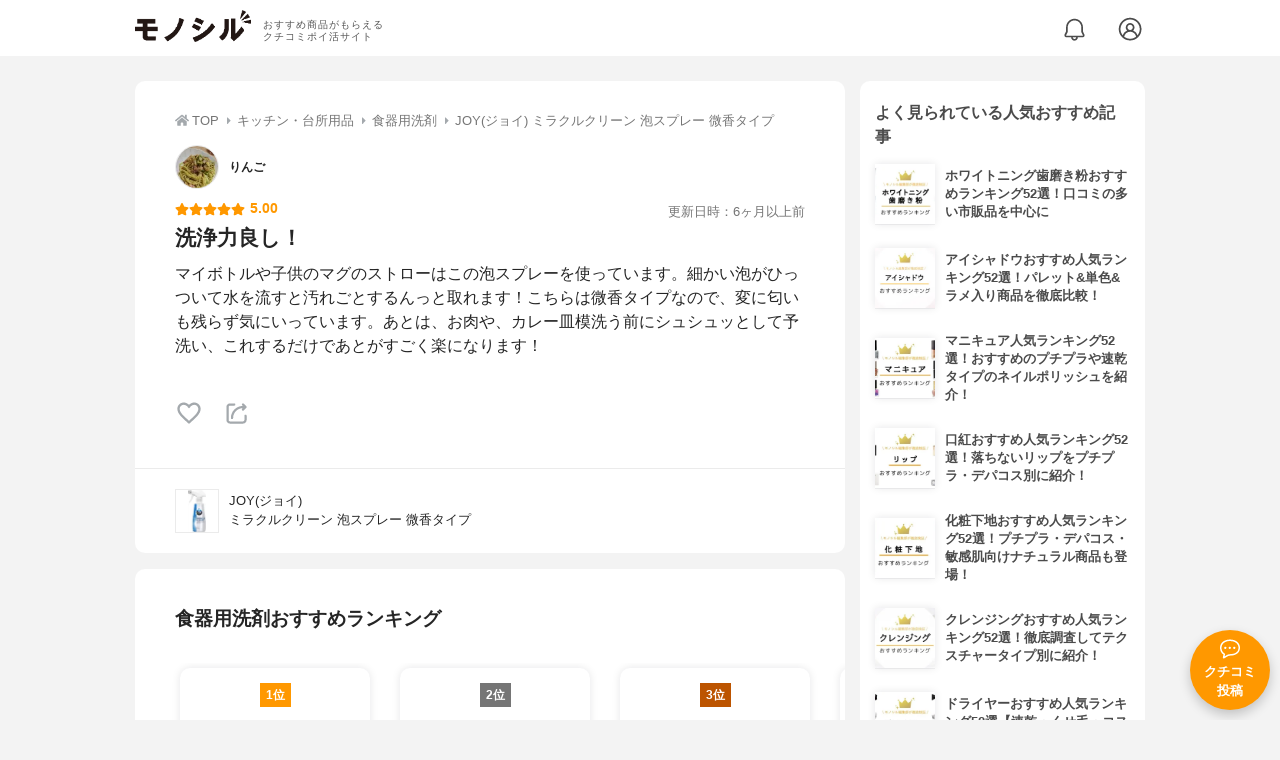

--- FILE ---
content_type: text/html; charset=utf-8
request_url: https://monocil.jp/reviews/53436/
body_size: 16866
content:
<!DOCTYPE html><html class="no-js" lang="ja"><head><meta charset="utf-8"/><meta content="width=device-width, initial-scale=1, viewport-fit=cover" name="viewport"/><meta content="on" http-equiv="x-dns-prefetch-control"/><title>『洗浄力良し！』by りんご : JOY(ジョイ) ミラクルクリーン 泡スプレー 微香タイプの口コミ | モノシル</title><script async="">document.documentElement.classList.remove("no-js")</script><link crossorigin="" href="//storage.monocil.jp" rel="preconnect dns-prefetch"/><link href="//www.googletagmanager.com" rel="preconnect dns-prefetch"/><link href="//www.google-analytics.com" rel="dns-prefetch"/><link href="//www.googleadservices.com" rel="dns-prefetch"/><link href="//googleads.g.doubleclick.net" rel="dns-prefetch"/><meta content="index,follow" name="robots"/><meta content="りんごさんのJOY(ジョイ) ミラクルクリーン 泡スプレー 微香タイプの良い点・メリットに関するリアルな感想・口コミレビュー。マイボトルや子供のマグのストローはこの泡スプレーを使っていま…" name="description"/><meta content="クチコミ,口コミ,評判,りんご,おすすめ,使用感,検証,批評,レビュー,食器用洗剤,女性" name="keywords"/><meta content="モノシル" name="author"/><meta content="summary_large_image" name="twitter:card"/><meta content="@monocil_jp" name="twitter:site"/><meta content="https://storage.monocil.jp/item_images/11003ad3-637f-4b73-a71a-00becefe245f.jpg" name="thumbnail"/><meta content="https://storage.monocil.jp/item_images/11003ad3-637f-4b73-a71a-00becefe245f.jpg" property="og:image"/><meta content="https://monocil.jp/reviews/53436/" property="og:url"/><meta content="『洗浄力良し！』by りんご : JOY(ジョイ) ミラクルクリーン 泡スプレー 微香タイプの口コミ" property="og:title"/><meta content="website" property="og:type"/><meta content="りんごさんのJOY(ジョイ) ミラクルクリーン 泡スプレー 微香タイプの良い点・メリットに関するリアルな感想・口コミレビュー。マイボトルや子供のマグのストローはこの泡スプレーを使っていま…" property="og:description"/><meta content="モノシル" property="og:site_name"/><meta content="ja_JP" property="og:locale"/><meta content="101949925008231" property="fb:admins"/><meta content="acf446edea54c81db5ba3ddece72d2c0" name="p:domain_verify"/><link href="https://storage.monocil.jp/static/common/favicon/favicon.ico" rel="icon" type="image/x-icon"/><link href="https://storage.monocil.jp/static/common/favicon/favicon.ico" rel="shortcut icon" type="image/x-icon"/><link href="https://storage.monocil.jp/static/common/favicon/apple-touch-icon.png" rel="apple-touch-icon" sizes="180x180"/><meta content="モノシル" name="apple-mobile-web-app-title"/><meta content="モノシル" name="application-name"/><meta content="#f3f3f3" name="msapplication-TileColor"/><meta content="#f3f3f3" name="theme-color"/><link href="https://monocil.jp/reviews/53436/" rel="canonical"/><link href="https://monocil.jp/feed/category-rankings/" rel="alternate" title="モノシル » ランキングフィード" type="application/rss+xml"/><link as="style" href="https://storage.monocil.jp/static/common/scss/main.css" rel="stylesheet preload" type="text/css"/><script defer="">const likeApiUrl='https://monocil.jp/reviews/like/';const likeImgUrl='https://storage.monocil.jp/static/common/svg/heart_outline.svg';const likedImgUrl='https://storage.monocil.jp/static/common/svg/heart.svg';const registerUrl='https://monocil.jp/users/me/login/';</script><link as="script" href="https://storage.monocil.jp/static/common/js/main.min.js" rel="preload"/><script defer="" src="https://storage.monocil.jp/static/common/js/main.min.js" type="text/javascript"></script><script>(function(w,d,s,l,i){w[l]=w[l]||[];w[l].push({'gtm.start':
      new Date().getTime(),event:'gtm.js'});var f=d.getElementsByTagName(s)[0],
      j=d.createElement(s),dl=l!='dataLayer'?'&l='+l:'';j.async=true;j.src=
      'https://www.googletagmanager.com/gtm.js?id='+i+dl;f.parentNode.insertBefore(j,f);
      })(window,document,'script','dataLayer','GTM-P59CKPP');</script><script type="application/ld+json">{"@context": "http://schema.org/", "@type": "Review", "author": {"@type": "Person", "image": "https://storage.monocil.jp/user_icons/124e4af9-4221-49e6-92b8-39b8f5a4c01a.jpg", "name": "りんご", "url": "https://monocil.jp/users/grin/"}, "dateModified": "2021-06-13 12:13:09.771149+00:00", "datePublished": "2021-06-13 12:13:09.771114+00:00", "description": "りんごさんのJOY(ジョイ) ミラクルクリーン 泡スプレー 微香タイプの良い点・メリットに関するリアルな感想・口コミレビュー。マイボトルや子供のマグのストローはこの泡スプレーを使っていま…", "image": [], "itemReviewed": {"@type": "Product", "aggregateRating": {"@type": "AggregateRating", "ratingCount": "6", "ratingValue": "3.05"}, "brand": {"@type": "Brand", "name": "JOY(ジョイ)"}, "image": "https://storage.monocil.jp/item_images/11003ad3-637f-4b73-a71a-00becefe245f.jpg", "name": "JOY(ジョイ) ミラクルクリーン 泡スプレー 微香タイプ"}, "mainEntityOfPage": {"@id": "https://monocil.jp/reviews/53436/", "@type": "WebPage"}, "name": "『洗浄力良し！』by りんご : JOY(ジョイ) ミラクルクリーン 泡スプレー 微香タイプの口コミ", "publisher": {"@id": "https://dot-a.co.jp/", "@type": "Organization", "name": "株式会社ドットエー"}, "reviewBody": "マイボトルや子供のマグのストローはこの泡スプレーを使っています。細かい泡がひっついて水を流すと汚れごとするんっと取れます！こちらは微香タイプなので、変に匂いも残らず気にいっています。あとは、お肉や、カレー皿模洗う前にシュシュッとして予洗い、これするだけであとがすごく楽になります！", "reviewRating": {"@type": "Rating", "ratingValue": "5.0"}}</script></head><body><noscript><iframe height="0" src="https://www.googletagmanager.com/ns.html?id=GTM-P59CKPP" style="display:none;visibility:hidden" width="0"></iframe></noscript><header class="header"><div class="header__wrapper"><div class="header-logo"><a class="header-logo__link" href="https://monocil.jp/"><img alt="モノシル | おすすめ商品がもらえるクチコミポイ活サイト" class="header-logo__img" height="103" loading="eager" src="https://storage.monocil.jp/static/common/img/logo.png" width="372"/></a><p class="header-logo__subtitle">おすすめ商品がもらえる<br/>クチコミポイ活サイト</p></div><div class="header-link"><a class="header-link__notification" href="https://monocil.jp/notifications/list/" id="notification"><img alt="通知ページ" class="" height="27" loading="eager" src="https://storage.monocil.jp/static/common/svg/bell.svg" width="27"/></a> <a class="header-link__user" href="/users/me/login/"><img alt="ユーザーログイン・新規登録ページ" class="" height="28" loading="eager" src="https://storage.monocil.jp/static/common/svg/user.svg" width="28"/></a></div></div></header><a class="btn-review-post" href="https://monocil.jp/reviews/new/"><div class="btn-review-post__wrapper"><img alt="口コミ・評判投稿" class="btn-review-post__img lazy" data-src="https://storage.monocil.jp/static/common/svg/comment.svg" height="20" loading="lazy" src="[data-uri]" width="20"/><noscript><img alt="口コミ・評判投稿" class="btn-review-post__img lazy" height="20" loading="lazy" src="https://storage.monocil.jp/static/common/svg/comment.svg" width="20"/></noscript><p class="btn-review-post__txt">クチコミ<br/>投稿</p></div></a><div class="wrap"><main class="main"><header class="page-header page-header--conn-article"><nav class="breadcrumb"><ol class="breadcrumb__list" itemscope="" itemtype="http://schema.org/BreadcrumbList"><li class="breadcrumb__li" itemprop="itemListElement" itemscope="" itemtype="http://schema.org/ListItem"><a class="breadcrumb__link" href="https://monocil.jp/" itemprop="item"><div class="breadcrumb__icon-wrapper--home"><img alt="HOME" class="breadcrumb__icon--home" height="14" loading="eager" src="https://storage.monocil.jp/static/common/svg/home.svg" width="14"/></div><span itemprop="name">TOP</span></a><meta content="1" itemprop="position"/></li><li class="breadcrumb__li" itemprop="itemListElement" itemscope="" itemtype="http://schema.org/ListItem"><div class="breadcrumb__icon-wrapper"><img alt="キッチン・台所用品" class="breadcrumb__icon" height="13" loading="eager" src="https://storage.monocil.jp/static/common/svg/caret_right.svg" width="5"/></div><a class="breadcrumb__link" href="https://monocil.jp/categories/rankings/1/" itemprop="item"><span itemprop="name">キッチン・台所用品</span></a><meta content="2" itemprop="position"/></li><li class="breadcrumb__li" itemprop="itemListElement" itemscope="" itemtype="http://schema.org/ListItem"><div class="breadcrumb__icon-wrapper"><img alt="食器用洗剤" class="breadcrumb__icon lazy" data-src="https://storage.monocil.jp/static/common/svg/caret_right.svg" height="13" loading="lazy" src="[data-uri]" width="5"/><noscript><img alt="食器用洗剤" class="breadcrumb__icon lazy" height="13" loading="lazy" src="https://storage.monocil.jp/static/common/svg/caret_right.svg" width="5"/></noscript></div><a class="breadcrumb__link" href="https://monocil.jp/articles/113278/" itemprop="item"><span itemprop="name">食器用洗剤</span></a><meta content="3" itemprop="position"/></li><li class="breadcrumb__li" itemprop="itemListElement" itemscope="" itemtype="http://schema.org/ListItem"><div class="breadcrumb__icon-wrapper"><img alt="JOY(ジョイ) ミラクルクリーン 泡スプレー 微香タイプ" class="breadcrumb__icon lazy" data-src="https://storage.monocil.jp/static/common/svg/caret_right.svg" height="13" loading="lazy" src="[data-uri]" width="5"/><noscript><img alt="JOY(ジョイ) ミラクルクリーン 泡スプレー 微香タイプ" class="breadcrumb__icon lazy" height="13" loading="lazy" src="https://storage.monocil.jp/static/common/svg/caret_right.svg" width="5"/></noscript></div><a class="breadcrumb__link" href="https://monocil.jp/items/11781/" itemprop="item"><span itemprop="name">JOY(ジョイ) ミラクルクリーン 泡スプレー 微香タイプ</span></a><meta content="4" itemprop="position"/></li></ol></nav><div class="review-detail-header"><div class="review-detail-header__user-prof"><a class="review-detail-header__user-link" href="https://monocil.jp/users/grin/"><div class="review-detail-header__user-icon-wrapper"><picture><source srcset="https://storage.monocil.jp/shrink-image/user_icons/124e4af9-4221-49e6-92b8-39b8f5a4c01a.jpg.webp?width=88&amp;height=88" type="image/webp"/><img alt="りんご " class="review-detail-header__user-icon" height="88" loading="eager" src="https://storage.monocil.jp/user_icons/124e4af9-4221-49e6-92b8-39b8f5a4c01a.jpg" width="88"/></picture></div><div class="review-detail-header__user-txt"><p><span class="bold">りんご</span></p></div></a></div><div class="review-detail-header__flex-container"><div class="rate-star"><span class="rate-star__star"><img alt="★" data-src="https://storage.monocil.jp/static/common/svg/star.svg" height="14" loading="lazy" src="https://storage.monocil.jp/static/common/svg/star.svg" width="14"/><img alt="★" data-src="https://storage.monocil.jp/static/common/svg/star.svg" height="14" loading="lazy" src="https://storage.monocil.jp/static/common/svg/star.svg" width="14"/><img alt="★" data-src="https://storage.monocil.jp/static/common/svg/star.svg" height="14" loading="lazy" src="https://storage.monocil.jp/static/common/svg/star.svg" width="14"/><img alt="★" data-src="https://storage.monocil.jp/static/common/svg/star.svg" height="14" loading="lazy" src="https://storage.monocil.jp/static/common/svg/star.svg" width="14"/><img alt="★" data-src="https://storage.monocil.jp/static/common/svg/star.svg" height="14" loading="lazy" src="https://storage.monocil.jp/static/common/svg/star.svg" width="14"/></span><span class="rate-star__rate">5.00</span></div><div class="review-detail-header__date"><time class="review-detail-header__update-time" datetime="2021-06-13 12:13:09.771149+00:00" itemprop="dateModified">更新日時：6ヶ月以上前</time></div></div><h1 class="review-detail-header__title">洗浄力良し！</h1></div></header><article><div class="review-details"><p class="review-details__txt">マイボトルや子供のマグのストローはこの泡スプレーを使っています。細かい泡がひっついて水を流すと汚れごとするんっと取れます！こちらは微香タイプなので、変に匂いも残らず気にいっています。あとは、お肉や、カレー皿模洗う前にシュシュッとして予洗い、これするだけであとがすごく楽になります！</p><div class="review-details__reaction"><button class="review-details__like-btn" id="likeBtn53436" onclick="like(53436)"><img alt="いいねハート" class="like lazy" data-src="https://storage.monocil.jp/static/common/svg/heart_outline.svg" height="28" loading="lazy" src="[data-uri]" width="28"/><noscript><img alt="いいねハート" class="like lazy" height="28" loading="lazy" src="https://storage.monocil.jp/static/common/svg/heart_outline.svg" width="28"/></noscript></button><button class="review-details__share-btn" id="modalOpenBtn"><img alt="シェア" class="review-details__share-icon lazy" data-src="https://storage.monocil.jp/static/common/svg/share.svg" height="27" loading="lazy" src="[data-uri]" width="27"/><noscript><img alt="シェア" class="review-details__share-icon lazy" height="27" loading="lazy" src="https://storage.monocil.jp/static/common/svg/share.svg" width="27"/></noscript></button></div><a href="https://monocil.jp/items/11781/"><div class="review-details__product"><div class="review-details__product-img-wrapper"><picture><source data-srcset="https://storage.monocil.jp/shrink-image/item_images/11003ad3-637f-4b73-a71a-00becefe245f.jpg.webp?width=88&amp;height=88" type="image/webp"/><img alt="JOY(ジョイ) ミラクルクリーン 泡スプレー 微香タイプ" class="review-details__product-img lazy" data-src="https://storage.monocil.jp/item_images/11003ad3-637f-4b73-a71a-00becefe245f.jpg" height="88" loading="lazy" src="[data-uri]" width="88"/></picture><noscript><picture><source srcset="https://storage.monocil.jp/shrink-image/item_images/11003ad3-637f-4b73-a71a-00becefe245f.jpg.webp?width=88&amp;height=88" type="image/webp"/><img alt="JOY(ジョイ) ミラクルクリーン 泡スプレー 微香タイプ" class="review-details__product-img lazy" height="88" loading="lazy" src="https://storage.monocil.jp/item_images/11003ad3-637f-4b73-a71a-00becefe245f.jpg" width="88"/></picture></noscript></div><div class="review-details__product-txt"><p>JOY(ジョイ)</p><p>ミラクルクリーン 泡スプレー 微香タイプ</p></div></div></a></div><div class="divider"></div><section class="list-container"><div class="list-container__header"><h2 class="list-container__title">食器用洗剤おすすめランキング</h2></div><ul class="product-slide-list"><li class="product-slide-list__li"><a href="https://monocil.jp/items/114200/"><div class="product-slide-list__li-content-wrapper"><p class="rank-num--1">1位</p><div class="product-slide-list__img-wrapper"><picture><source data-srcset="https://storage.monocil.jp/shrink-image/item_images/5767c050-7ddf-4419-9f33-3dc8d773e78f.png.webp?width=375&amp;height=375" type="image/webp"/><img alt="食器用洗剤おすすめ商品：DAISO(ダイソー) 台所用洗剤 アロエマイルド" class="product-slide-list__img lazy" data-src="https://storage.monocil.jp/item_images/5767c050-7ddf-4419-9f33-3dc8d773e78f.png" height="375" loading="lazy" src="[data-uri]" width="375"/></picture><noscript><picture><source srcset="https://storage.monocil.jp/shrink-image/item_images/5767c050-7ddf-4419-9f33-3dc8d773e78f.png.webp?width=375&amp;height=375" type="image/webp"/><img alt="食器用洗剤おすすめ商品：DAISO(ダイソー) 台所用洗剤 アロエマイルド" class="product-slide-list__img lazy" height="375" loading="lazy" src="https://storage.monocil.jp/item_images/5767c050-7ddf-4419-9f33-3dc8d773e78f.png" width="375"/></picture></noscript></div><p class="product-slide-list__txt-brand-name">DAISO(ダイソー)</p><p class="product-slide-list__txt-products-name">台所用洗剤 アロエマイルド</p><div class="rate-star"><span class="rate-star__star"><img alt="★" data-src="https://storage.monocil.jp/static/common/svg/star.svg" height="14" loading="lazy" src="https://storage.monocil.jp/static/common/svg/star.svg" width="14"/><img alt="★" data-src="https://storage.monocil.jp/static/common/svg/star.svg" height="14" loading="lazy" src="https://storage.monocil.jp/static/common/svg/star.svg" width="14"/><img alt="★" data-src="https://storage.monocil.jp/static/common/svg/star.svg" height="14" loading="lazy" src="https://storage.monocil.jp/static/common/svg/star.svg" width="14"/><img alt="★" data-src="https://storage.monocil.jp/static/common/svg/star_half.svg" height="13" loading="lazy" src="https://storage.monocil.jp/static/common/svg/star_half.svg" width="13"/><img alt="☆" data-src="https://storage.monocil.jp/static/common/svg/star_empty.svg" height="14" loading="lazy" src="https://storage.monocil.jp/static/common/svg/star_empty.svg" width="14"/></span><span class="rate-star__rate">3.61</span><span class="rate-star__reviews-cnt">(2)</span></div><p class="product-slide-list__txt-price">¥110</p></div></a></li><li class="product-slide-list__li"><a href="https://monocil.jp/items/11732/"><div class="product-slide-list__li-content-wrapper"><p class="rank-num--2">2位</p><div class="product-slide-list__img-wrapper"><picture><source data-srcset="https://storage.monocil.jp/shrink-image/item_images/e2957398-4ef0-4461-ab61-da8902f0bf3c.jpg.webp?width=375&amp;height=375" type="image/webp"/><img alt="食器用洗剤おすすめ商品：CHARMY(チャーミー) Magica 除菌+" class="product-slide-list__img lazy" data-src="https://storage.monocil.jp/item_images/e2957398-4ef0-4461-ab61-da8902f0bf3c.jpg" height="375" loading="lazy" src="[data-uri]" width="375"/></picture><noscript><picture><source srcset="https://storage.monocil.jp/shrink-image/item_images/e2957398-4ef0-4461-ab61-da8902f0bf3c.jpg.webp?width=375&amp;height=375" type="image/webp"/><img alt="食器用洗剤おすすめ商品：CHARMY(チャーミー) Magica 除菌+" class="product-slide-list__img lazy" height="375" loading="lazy" src="https://storage.monocil.jp/item_images/e2957398-4ef0-4461-ab61-da8902f0bf3c.jpg" width="375"/></picture></noscript></div><p class="product-slide-list__txt-brand-name">CHARMY(チャーミー)</p><p class="product-slide-list__txt-products-name">Magica 除菌+</p><div class="rate-star"><span class="rate-star__star"><img alt="★" data-src="https://storage.monocil.jp/static/common/svg/star.svg" height="14" loading="lazy" src="https://storage.monocil.jp/static/common/svg/star.svg" width="14"/><img alt="★" data-src="https://storage.monocil.jp/static/common/svg/star.svg" height="14" loading="lazy" src="https://storage.monocil.jp/static/common/svg/star.svg" width="14"/><img alt="★" data-src="https://storage.monocil.jp/static/common/svg/star.svg" height="14" loading="lazy" src="https://storage.monocil.jp/static/common/svg/star.svg" width="14"/><img alt="★" data-src="https://storage.monocil.jp/static/common/svg/star_half.svg" height="13" loading="lazy" src="https://storage.monocil.jp/static/common/svg/star_half.svg" width="13"/><img alt="☆" data-src="https://storage.monocil.jp/static/common/svg/star_empty.svg" height="14" loading="lazy" src="https://storage.monocil.jp/static/common/svg/star_empty.svg" width="14"/></span><span class="rate-star__rate">3.15</span><span class="rate-star__reviews-cnt">(4)</span></div><p class="product-slide-list__txt-price">¥141</p></div></a></li><li class="product-slide-list__li"><a href="https://monocil.jp/items/11734/"><div class="product-slide-list__li-content-wrapper"><p class="rank-num--3">3位</p><div class="product-slide-list__img-wrapper"><picture><source data-srcset="https://storage.monocil.jp/shrink-image/item_images/8f6415b3-5e75-44b0-b516-373fd0a83e61.jpg.webp?width=375&amp;height=375" type="image/webp"/><img alt="食器用洗剤おすすめ商品：花王(kao) キュキュット" class="product-slide-list__img lazy" data-src="https://storage.monocil.jp/item_images/8f6415b3-5e75-44b0-b516-373fd0a83e61.jpg" height="375" loading="lazy" src="[data-uri]" width="375"/></picture><noscript><picture><source srcset="https://storage.monocil.jp/shrink-image/item_images/8f6415b3-5e75-44b0-b516-373fd0a83e61.jpg.webp?width=375&amp;height=375" type="image/webp"/><img alt="食器用洗剤おすすめ商品：花王(kao) キュキュット" class="product-slide-list__img lazy" height="375" loading="lazy" src="https://storage.monocil.jp/item_images/8f6415b3-5e75-44b0-b516-373fd0a83e61.jpg" width="375"/></picture></noscript></div><p class="product-slide-list__txt-brand-name">花王(kao)</p><p class="product-slide-list__txt-products-name">キュキュット</p><div class="rate-star"><span class="rate-star__star"><img alt="★" data-src="https://storage.monocil.jp/static/common/svg/star.svg" height="14" loading="lazy" src="https://storage.monocil.jp/static/common/svg/star.svg" width="14"/><img alt="★" data-src="https://storage.monocil.jp/static/common/svg/star.svg" height="14" loading="lazy" src="https://storage.monocil.jp/static/common/svg/star.svg" width="14"/><img alt="★" data-src="https://storage.monocil.jp/static/common/svg/star.svg" height="14" loading="lazy" src="https://storage.monocil.jp/static/common/svg/star.svg" width="14"/><img alt="★" data-src="https://storage.monocil.jp/static/common/svg/star_half.svg" height="13" loading="lazy" src="https://storage.monocil.jp/static/common/svg/star_half.svg" width="13"/><img alt="☆" data-src="https://storage.monocil.jp/static/common/svg/star_empty.svg" height="14" loading="lazy" src="https://storage.monocil.jp/static/common/svg/star_empty.svg" width="14"/></span><span class="rate-star__rate">3.15</span><span class="rate-star__reviews-cnt">(9)</span></div><p class="product-slide-list__txt-price">¥138</p></div></a></li><li class="product-slide-list__li"><a href="https://monocil.jp/items/11736/"><div class="product-slide-list__li-content-wrapper"><p class="rank-num">4位</p><div class="product-slide-list__img-wrapper"><picture><source data-srcset="https://storage.monocil.jp/shrink-image/item_images/9d3827e4-9586-4de5-a842-d8cc08bf0a56.jpg.webp?width=375&amp;height=375" type="image/webp"/><img alt="食器用洗剤おすすめ商品：花王(kao) キュキュット クリア除菌" class="product-slide-list__img lazy" data-src="https://storage.monocil.jp/item_images/9d3827e4-9586-4de5-a842-d8cc08bf0a56.jpg" height="375" loading="lazy" src="[data-uri]" width="375"/></picture><noscript><picture><source srcset="https://storage.monocil.jp/shrink-image/item_images/9d3827e4-9586-4de5-a842-d8cc08bf0a56.jpg.webp?width=375&amp;height=375" type="image/webp"/><img alt="食器用洗剤おすすめ商品：花王(kao) キュキュット クリア除菌" class="product-slide-list__img lazy" height="375" loading="lazy" src="https://storage.monocil.jp/item_images/9d3827e4-9586-4de5-a842-d8cc08bf0a56.jpg" width="375"/></picture></noscript></div><p class="product-slide-list__txt-brand-name">花王(kao)</p><p class="product-slide-list__txt-products-name">キュキュット クリア除菌</p><div class="rate-star"><span class="rate-star__star"><img alt="★" data-src="https://storage.monocil.jp/static/common/svg/star.svg" height="14" loading="lazy" src="https://storage.monocil.jp/static/common/svg/star.svg" width="14"/><img alt="★" data-src="https://storage.monocil.jp/static/common/svg/star.svg" height="14" loading="lazy" src="https://storage.monocil.jp/static/common/svg/star.svg" width="14"/><img alt="★" data-src="https://storage.monocil.jp/static/common/svg/star.svg" height="14" loading="lazy" src="https://storage.monocil.jp/static/common/svg/star.svg" width="14"/><img alt="★" data-src="https://storage.monocil.jp/static/common/svg/star_half.svg" height="13" loading="lazy" src="https://storage.monocil.jp/static/common/svg/star_half.svg" width="13"/><img alt="☆" data-src="https://storage.monocil.jp/static/common/svg/star_empty.svg" height="14" loading="lazy" src="https://storage.monocil.jp/static/common/svg/star_empty.svg" width="14"/></span><span class="rate-star__rate">3.15</span><span class="rate-star__reviews-cnt">(8)</span></div><p class="product-slide-list__txt-price">¥133</p></div></a></li><li class="product-slide-list__li"><a href="https://monocil.jp/items/11741/"><div class="product-slide-list__li-content-wrapper"><p class="rank-num">5位</p><div class="product-slide-list__img-wrapper"><picture><source data-srcset="https://storage.monocil.jp/shrink-image/item_images/9b8230ce-e869-46c3-b4d6-6aee4f3a23c0.jpg.webp?width=375&amp;height=375" type="image/webp"/><img alt="食器用洗剤おすすめ商品：JOY(ジョイ) 除菌コンパクト" class="product-slide-list__img lazy" data-src="https://storage.monocil.jp/item_images/9b8230ce-e869-46c3-b4d6-6aee4f3a23c0.jpg" height="375" loading="lazy" src="[data-uri]" width="375"/></picture><noscript><picture><source srcset="https://storage.monocil.jp/shrink-image/item_images/9b8230ce-e869-46c3-b4d6-6aee4f3a23c0.jpg.webp?width=375&amp;height=375" type="image/webp"/><img alt="食器用洗剤おすすめ商品：JOY(ジョイ) 除菌コンパクト" class="product-slide-list__img lazy" height="375" loading="lazy" src="https://storage.monocil.jp/item_images/9b8230ce-e869-46c3-b4d6-6aee4f3a23c0.jpg" width="375"/></picture></noscript></div><p class="product-slide-list__txt-brand-name">JOY(ジョイ)</p><p class="product-slide-list__txt-products-name">除菌コンパクト</p><div class="rate-star"><span class="rate-star__star"><img alt="★" data-src="https://storage.monocil.jp/static/common/svg/star.svg" height="14" loading="lazy" src="https://storage.monocil.jp/static/common/svg/star.svg" width="14"/><img alt="★" data-src="https://storage.monocil.jp/static/common/svg/star.svg" height="14" loading="lazy" src="https://storage.monocil.jp/static/common/svg/star.svg" width="14"/><img alt="★" data-src="https://storage.monocil.jp/static/common/svg/star.svg" height="14" loading="lazy" src="https://storage.monocil.jp/static/common/svg/star.svg" width="14"/><img alt="★" data-src="https://storage.monocil.jp/static/common/svg/star_half.svg" height="13" loading="lazy" src="https://storage.monocil.jp/static/common/svg/star_half.svg" width="13"/><img alt="☆" data-src="https://storage.monocil.jp/static/common/svg/star_empty.svg" height="14" loading="lazy" src="https://storage.monocil.jp/static/common/svg/star_empty.svg" width="14"/></span><span class="rate-star__rate">3.15</span><span class="rate-star__reviews-cnt">(3)</span></div><p class="product-slide-list__txt-price">¥140</p></div></a></li></ul><div class="list-container__see-more-link-wrapper"><a class="list-container__see-more-link" href="https://monocil.jp/articles/113278/">食器用洗剤ランキングをもっと見る</a></div></section><div class="divider"></div><section class="list-container--reviews"><div class="list-tab"><div class="list-tab__tabs--reviews"><div class="list-tab__tab-item"><h2 class="list-tab__tab-item-title">関連おすすめクチコミ</h2></div></div></div><div class="divider"></div><ul class="review-list"><li class="review-list__li"><div class="review-container"><div class="review-container__header"><div class="review-container__prof"><a class="review-container__prof-link" href="https://monocil.jp/users/hamachi1114/"><div class="review-container__prof-img-wrapper"><picture><source data-srcset="https://storage.monocil.jp/shrink-image/user_icons/bda6692c-ab7c-45b6-9ab9-d70bda45eef1.jpeg.webp?width=88&amp;height=88" type="image/webp"/><img alt="はまちママ / 30代後半 / 女性のプロフィール画像" class="review-container__prof-img lazy" data-src="https://storage.monocil.jp/user_icons/bda6692c-ab7c-45b6-9ab9-d70bda45eef1.jpeg" height="88" loading="lazy" src="[data-uri]" width="88"/></picture><noscript><picture><source srcset="https://storage.monocil.jp/shrink-image/user_icons/bda6692c-ab7c-45b6-9ab9-d70bda45eef1.jpeg.webp?width=88&amp;height=88" type="image/webp"/><img alt="はまちママ / 30代後半 / 女性のプロフィール画像" class="review-container__prof-img lazy" height="88" loading="lazy" src="https://storage.monocil.jp/user_icons/bda6692c-ab7c-45b6-9ab9-d70bda45eef1.jpeg" width="88"/></picture></noscript></div><div class="review-container__prof-txt-wrapper"><p class="review-container__prof-txt"><span class="bold">はまちママ</span></p></div></a></div></div><div class="review-container__main"><a class="review-container__link" href="https://monocil.jp/reviews/103765/"><ul class="review-container__img-list"><li class="review-container__img-li"><picture><source data-srcset="https://storage.monocil.jp/shrink-image/review_images/74cb5bea-5935-4907-845d-ffde2165467d.jpeg.webp?width=300&amp;height=300" type="image/webp"/><img alt="JOY(ジョイ) PRO洗浄 すぐ洗い用の良い点・メリットに関するはまちママさんの口コミ画像1" class="review-container__img lazy" data-src="https://storage.monocil.jp/review_images/74cb5bea-5935-4907-845d-ffde2165467d.jpeg" height="300" loading="lazy" src="[data-uri]" width="300"/></picture><noscript><picture><source srcset="https://storage.monocil.jp/shrink-image/review_images/74cb5bea-5935-4907-845d-ffde2165467d.jpeg.webp?width=300&amp;height=300" type="image/webp"/><img alt="JOY(ジョイ) PRO洗浄 すぐ洗い用の良い点・メリットに関するはまちママさんの口コミ画像1" class="review-container__img lazy" height="300" loading="lazy" src="https://storage.monocil.jp/review_images/74cb5bea-5935-4907-845d-ffde2165467d.jpeg" width="300"/></picture></noscript></li><li class="review-container__img-li"><picture><source data-srcset="https://storage.monocil.jp/shrink-image/review_images/1c4559e7-6699-492c-bc15-08861a592f21.jpeg.webp?width=300&amp;height=300" type="image/webp"/><img alt="JOY(ジョイ) PRO洗浄 すぐ洗い用の良い点・メリットに関するはまちママさんの口コミ画像2" class="review-container__img lazy" data-src="https://storage.monocil.jp/review_images/1c4559e7-6699-492c-bc15-08861a592f21.jpeg" height="300" loading="lazy" src="[data-uri]" width="300"/></picture><noscript><picture><source srcset="https://storage.monocil.jp/shrink-image/review_images/1c4559e7-6699-492c-bc15-08861a592f21.jpeg.webp?width=300&amp;height=300" type="image/webp"/><img alt="JOY(ジョイ) PRO洗浄 すぐ洗い用の良い点・メリットに関するはまちママさんの口コミ画像2" class="review-container__img lazy" height="300" loading="lazy" src="https://storage.monocil.jp/review_images/1c4559e7-6699-492c-bc15-08861a592f21.jpeg" width="300"/></picture></noscript></li><li class="review-container__img-li"><picture><source data-srcset="https://storage.monocil.jp/shrink-image/review_images/f0f64390-2918-48ff-97e9-551d5ac394d0.jpeg.webp?width=300&amp;height=300" type="image/webp"/><img alt="JOY(ジョイ) PRO洗浄 すぐ洗い用の良い点・メリットに関するはまちママさんの口コミ画像3" class="review-container__img lazy" data-src="https://storage.monocil.jp/review_images/f0f64390-2918-48ff-97e9-551d5ac394d0.jpeg" height="300" loading="lazy" src="[data-uri]" width="300"/></picture><noscript><picture><source srcset="https://storage.monocil.jp/shrink-image/review_images/f0f64390-2918-48ff-97e9-551d5ac394d0.jpeg.webp?width=300&amp;height=300" type="image/webp"/><img alt="JOY(ジョイ) PRO洗浄 すぐ洗い用の良い点・メリットに関するはまちママさんの口コミ画像3" class="review-container__img lazy" height="300" loading="lazy" src="https://storage.monocil.jp/review_images/f0f64390-2918-48ff-97e9-551d5ac394d0.jpeg" width="300"/></picture></noscript></li></ul><div class="review-container__detail-wrapper"><div class="rate-star"><span class="rate-star__star"><img alt="★" data-src="https://storage.monocil.jp/static/common/svg/star.svg" height="14" loading="lazy" src="https://storage.monocil.jp/static/common/svg/star.svg" width="14"/><img alt="★" data-src="https://storage.monocil.jp/static/common/svg/star.svg" height="14" loading="lazy" src="https://storage.monocil.jp/static/common/svg/star.svg" width="14"/><img alt="★" data-src="https://storage.monocil.jp/static/common/svg/star.svg" height="14" loading="lazy" src="https://storage.monocil.jp/static/common/svg/star.svg" width="14"/><img alt="★" data-src="https://storage.monocil.jp/static/common/svg/star.svg" height="14" loading="lazy" src="https://storage.monocil.jp/static/common/svg/star.svg" width="14"/><img alt="☆" data-src="https://storage.monocil.jp/static/common/svg/star_empty.svg" height="14" loading="lazy" src="https://storage.monocil.jp/static/common/svg/star_empty.svg" width="14"/></span><span class="rate-star__rate">4.00</span></div><h3 class="review-container__title">食器洗いの普段を減らす</h3><p class="review-container__desc">_P&amp;G様から商品を提供いただいたので紹介します。☘―――――――――――――――――――――🕊ジョイPRO洗浄まとめ洗い用・すぐ洗い用人によって異なる食器洗い…<span class="review-container__desc-see-more">続きを見る</span></p></div></a></div><div class="review-container__footer"><div class="review-container__reaction"><button class="review-container__like-btn" id="likeBtn103765" onclick="like(103765)"><img alt="いいねハート" class="like lazy" data-src="https://storage.monocil.jp/static/common/svg/heart_outline.svg" height="28" loading="lazy" src="[data-uri]" width="28"/><noscript><img alt="いいねハート" class="like lazy" height="28" loading="lazy" src="https://storage.monocil.jp/static/common/svg/heart_outline.svg" width="28"/></noscript></button></div><a href="https://monocil.jp/items/122867/"><div class="review-container__product"><div class="review-container__product-img-wrapper"><picture><source data-srcset="https://storage.monocil.jp/shrink-image/item_images/fdbf024c-2fd6-4020-8938-99445bb6386c.jpg.webp?width=88&amp;height=88" type="image/webp"/><img alt="JOY(ジョイ) PRO洗浄 すぐ洗い用" class="review-container__product-img lazy" data-src="https://storage.monocil.jp/item_images/fdbf024c-2fd6-4020-8938-99445bb6386c.jpg" height="88" loading="lazy" src="[data-uri]" width="88"/></picture><noscript><picture><source srcset="https://storage.monocil.jp/shrink-image/item_images/fdbf024c-2fd6-4020-8938-99445bb6386c.jpg.webp?width=88&amp;height=88" type="image/webp"/><img alt="JOY(ジョイ) PRO洗浄 すぐ洗い用" class="review-container__product-img lazy" height="88" loading="lazy" src="https://storage.monocil.jp/item_images/fdbf024c-2fd6-4020-8938-99445bb6386c.jpg" width="88"/></picture></noscript></div><div class="review-container__product-name"><p class="review-container__product-txt">JOY(ジョイ)</p><p class="review-container__product-txt">PRO洗浄 すぐ洗い用</p></div></div></a></div></div></li><li class="review-list__li"><div class="review-container"><div class="review-container__header"><div class="review-container__prof"><a class="review-container__prof-link" href="https://monocil.jp/users/me_it.ei/"><div class="review-container__prof-img-wrapper"><picture><source data-srcset="https://storage.monocil.jp/shrink-image/user_icons/f197a02e-2302-4c59-9ea6-4b9409c29725.png.webp?width=88&amp;height=88" type="image/webp"/><img alt="恵未 / 女性のプロフィール画像" class="review-container__prof-img lazy" data-src="https://storage.monocil.jp/user_icons/f197a02e-2302-4c59-9ea6-4b9409c29725.png" height="88" loading="lazy" src="[data-uri]" width="88"/></picture><noscript><picture><source srcset="https://storage.monocil.jp/shrink-image/user_icons/f197a02e-2302-4c59-9ea6-4b9409c29725.png.webp?width=88&amp;height=88" type="image/webp"/><img alt="恵未 / 女性のプロフィール画像" class="review-container__prof-img lazy" height="88" loading="lazy" src="https://storage.monocil.jp/user_icons/f197a02e-2302-4c59-9ea6-4b9409c29725.png" width="88"/></picture></noscript></div><div class="review-container__prof-txt-wrapper"><p class="review-container__prof-txt"><span class="bold">恵未</span></p></div></a></div></div><div class="review-container__main"><a class="review-container__link" href="https://monocil.jp/reviews/103717/"><ul class="review-container__img-list"><li class="review-container__img-li"><picture><source data-srcset="https://storage.monocil.jp/shrink-image/review_images/8737af49-10b2-4ca3-a94e-67be16f8403f.jpg.webp?width=300&amp;height=300" type="image/webp"/><img alt="JOY(ジョイ) PRO洗浄 まとめ洗い用の良い点・メリットに関する恵未さんの口コミ画像1" class="review-container__img lazy" data-src="https://storage.monocil.jp/review_images/8737af49-10b2-4ca3-a94e-67be16f8403f.jpg" height="300" loading="lazy" src="[data-uri]" width="300"/></picture><noscript><picture><source srcset="https://storage.monocil.jp/shrink-image/review_images/8737af49-10b2-4ca3-a94e-67be16f8403f.jpg.webp?width=300&amp;height=300" type="image/webp"/><img alt="JOY(ジョイ) PRO洗浄 まとめ洗い用の良い点・メリットに関する恵未さんの口コミ画像1" class="review-container__img lazy" height="300" loading="lazy" src="https://storage.monocil.jp/review_images/8737af49-10b2-4ca3-a94e-67be16f8403f.jpg" width="300"/></picture></noscript></li><li class="review-container__img-li"><picture><source data-srcset="https://storage.monocil.jp/shrink-image/review_images/071987c3-d8a0-43b7-ab33-e4aad6fceb4a.jpg.webp?width=300&amp;height=300" type="image/webp"/><img alt="JOY(ジョイ) PRO洗浄 まとめ洗い用の良い点・メリットに関する恵未さんの口コミ画像2" class="review-container__img lazy" data-src="https://storage.monocil.jp/review_images/071987c3-d8a0-43b7-ab33-e4aad6fceb4a.jpg" height="300" loading="lazy" src="[data-uri]" width="300"/></picture><noscript><picture><source srcset="https://storage.monocil.jp/shrink-image/review_images/071987c3-d8a0-43b7-ab33-e4aad6fceb4a.jpg.webp?width=300&amp;height=300" type="image/webp"/><img alt="JOY(ジョイ) PRO洗浄 まとめ洗い用の良い点・メリットに関する恵未さんの口コミ画像2" class="review-container__img lazy" height="300" loading="lazy" src="https://storage.monocil.jp/review_images/071987c3-d8a0-43b7-ab33-e4aad6fceb4a.jpg" width="300"/></picture></noscript></li><li class="review-container__img-li"><picture><source data-srcset="https://storage.monocil.jp/shrink-image/review_images/d1006a8e-1f3b-48e9-b6f8-d6aa52c340b3.jpg.webp?width=300&amp;height=300" type="image/webp"/><img alt="JOY(ジョイ) PRO洗浄 まとめ洗い用の良い点・メリットに関する恵未さんの口コミ画像3" class="review-container__img lazy" data-src="https://storage.monocil.jp/review_images/d1006a8e-1f3b-48e9-b6f8-d6aa52c340b3.jpg" height="300" loading="lazy" src="[data-uri]" width="300"/></picture><noscript><picture><source srcset="https://storage.monocil.jp/shrink-image/review_images/d1006a8e-1f3b-48e9-b6f8-d6aa52c340b3.jpg.webp?width=300&amp;height=300" type="image/webp"/><img alt="JOY(ジョイ) PRO洗浄 まとめ洗い用の良い点・メリットに関する恵未さんの口コミ画像3" class="review-container__img lazy" height="300" loading="lazy" src="https://storage.monocil.jp/review_images/d1006a8e-1f3b-48e9-b6f8-d6aa52c340b3.jpg" width="300"/></picture></noscript></li></ul><div class="review-container__detail-wrapper"><div class="rate-star"><span class="rate-star__star"><img alt="★" data-src="https://storage.monocil.jp/static/common/svg/star.svg" height="14" loading="lazy" src="https://storage.monocil.jp/static/common/svg/star.svg" width="14"/><img alt="★" data-src="https://storage.monocil.jp/static/common/svg/star.svg" height="14" loading="lazy" src="https://storage.monocil.jp/static/common/svg/star.svg" width="14"/><img alt="★" data-src="https://storage.monocil.jp/static/common/svg/star.svg" height="14" loading="lazy" src="https://storage.monocil.jp/static/common/svg/star.svg" width="14"/><img alt="★" data-src="https://storage.monocil.jp/static/common/svg/star.svg" height="14" loading="lazy" src="https://storage.monocil.jp/static/common/svg/star.svg" width="14"/><img alt="☆" data-src="https://storage.monocil.jp/static/common/svg/star_empty.svg" height="14" loading="lazy" src="https://storage.monocil.jp/static/common/svg/star_empty.svg" width="14"/></span><span class="rate-star__rate">4.00</span></div><h3 class="review-container__title">使い方に合わせて選ぶ食器用洗剤</h3><p class="review-container__desc">P &amp; G 様から商品を提供いただいたので紹介します。食器洗いの習慣や使い方に合わせて選べる新たな食器用洗剤。 「まとめ洗い用」は泡持ちの良さが特長☝️「すぐ洗…<span class="review-container__desc-see-more">続きを見る</span></p></div></a></div><div class="review-container__footer"><div class="review-container__reaction"><button class="review-container__like-btn" id="likeBtn103717" onclick="like(103717)"><img alt="いいねハート" class="like lazy" data-src="https://storage.monocil.jp/static/common/svg/heart_outline.svg" height="28" loading="lazy" src="[data-uri]" width="28"/><noscript><img alt="いいねハート" class="like lazy" height="28" loading="lazy" src="https://storage.monocil.jp/static/common/svg/heart_outline.svg" width="28"/></noscript></button></div><a href="https://monocil.jp/items/122868/"><div class="review-container__product"><div class="review-container__product-img-wrapper"><picture><source data-srcset="https://storage.monocil.jp/shrink-image/item_images/0f4524ab-dbb5-4d98-a2d2-9e045925a15e.jpg.webp?width=88&amp;height=88" type="image/webp"/><img alt="JOY(ジョイ) PRO洗浄 まとめ洗い用" class="review-container__product-img lazy" data-src="https://storage.monocil.jp/item_images/0f4524ab-dbb5-4d98-a2d2-9e045925a15e.jpg" height="88" loading="lazy" src="[data-uri]" width="88"/></picture><noscript><picture><source srcset="https://storage.monocil.jp/shrink-image/item_images/0f4524ab-dbb5-4d98-a2d2-9e045925a15e.jpg.webp?width=88&amp;height=88" type="image/webp"/><img alt="JOY(ジョイ) PRO洗浄 まとめ洗い用" class="review-container__product-img lazy" height="88" loading="lazy" src="https://storage.monocil.jp/item_images/0f4524ab-dbb5-4d98-a2d2-9e045925a15e.jpg" width="88"/></picture></noscript></div><div class="review-container__product-name"><p class="review-container__product-txt">JOY(ジョイ)</p><p class="review-container__product-txt">PRO洗浄 まとめ洗い用</p></div></div></a></div></div></li><li class="review-list__li"><div class="review-container"><div class="review-container__header"><div class="review-container__prof"><a class="review-container__prof-link" href="https://monocil.jp/users/mian/"><div class="review-container__prof-img-wrapper"><picture><source data-srcset="https://storage.monocil.jp/shrink-image/user_icons/0adc05eb-0b0f-4b97-b828-69b9bcd48a41.jpeg.webp?width=88&amp;height=88" type="image/webp"/><img alt="mian / 50代 / 女性のプロフィール画像" class="review-container__prof-img lazy" data-src="https://storage.monocil.jp/user_icons/0adc05eb-0b0f-4b97-b828-69b9bcd48a41.jpeg" height="88" loading="lazy" src="[data-uri]" width="88"/></picture><noscript><picture><source srcset="https://storage.monocil.jp/shrink-image/user_icons/0adc05eb-0b0f-4b97-b828-69b9bcd48a41.jpeg.webp?width=88&amp;height=88" type="image/webp"/><img alt="mian / 50代 / 女性のプロフィール画像" class="review-container__prof-img lazy" height="88" loading="lazy" src="https://storage.monocil.jp/user_icons/0adc05eb-0b0f-4b97-b828-69b9bcd48a41.jpeg" width="88"/></picture></noscript></div><div class="review-container__prof-txt-wrapper"><p class="review-container__prof-txt"><span class="bold">mian</span></p></div></a></div></div><div class="review-container__main"><a class="review-container__link" href="https://monocil.jp/reviews/103709/"><ul class="review-container__img-list"><li class="review-container__img-li"><picture><source data-srcset="https://storage.monocil.jp/shrink-image/review_images/5c60b068-3428-4be7-905c-e37e8122eb9c.jpeg.webp?width=300&amp;height=300" type="image/webp"/><img alt="JOY(ジョイ) PRO洗浄 まとめ洗い用の良い点・メリットに関するmianさんの口コミ画像1" class="review-container__img lazy" data-src="https://storage.monocil.jp/review_images/5c60b068-3428-4be7-905c-e37e8122eb9c.jpeg" height="300" loading="lazy" src="[data-uri]" width="300"/></picture><noscript><picture><source srcset="https://storage.monocil.jp/shrink-image/review_images/5c60b068-3428-4be7-905c-e37e8122eb9c.jpeg.webp?width=300&amp;height=300" type="image/webp"/><img alt="JOY(ジョイ) PRO洗浄 まとめ洗い用の良い点・メリットに関するmianさんの口コミ画像1" class="review-container__img lazy" height="300" loading="lazy" src="https://storage.monocil.jp/review_images/5c60b068-3428-4be7-905c-e37e8122eb9c.jpeg" width="300"/></picture></noscript></li><li class="review-container__img-li"><picture><source data-srcset="https://storage.monocil.jp/shrink-image/review_images/10b6eda5-535f-4895-9651-3566f1a33ae9.jpeg.webp?width=300&amp;height=300" type="image/webp"/><img alt="JOY(ジョイ) PRO洗浄 まとめ洗い用の良い点・メリットに関するmianさんの口コミ画像2" class="review-container__img lazy" data-src="https://storage.monocil.jp/review_images/10b6eda5-535f-4895-9651-3566f1a33ae9.jpeg" height="300" loading="lazy" src="[data-uri]" width="300"/></picture><noscript><picture><source srcset="https://storage.monocil.jp/shrink-image/review_images/10b6eda5-535f-4895-9651-3566f1a33ae9.jpeg.webp?width=300&amp;height=300" type="image/webp"/><img alt="JOY(ジョイ) PRO洗浄 まとめ洗い用の良い点・メリットに関するmianさんの口コミ画像2" class="review-container__img lazy" height="300" loading="lazy" src="https://storage.monocil.jp/review_images/10b6eda5-535f-4895-9651-3566f1a33ae9.jpeg" width="300"/></picture></noscript></li><li class="review-container__img-li"><picture><source data-srcset="https://storage.monocil.jp/shrink-image/review_images/be849a24-4b44-44e2-bdc0-b4a563f5e80c.jpeg.webp?width=300&amp;height=300" type="image/webp"/><img alt="JOY(ジョイ) PRO洗浄 まとめ洗い用の良い点・メリットに関するmianさんの口コミ画像3" class="review-container__img lazy" data-src="https://storage.monocil.jp/review_images/be849a24-4b44-44e2-bdc0-b4a563f5e80c.jpeg" height="300" loading="lazy" src="[data-uri]" width="300"/></picture><noscript><picture><source srcset="https://storage.monocil.jp/shrink-image/review_images/be849a24-4b44-44e2-bdc0-b4a563f5e80c.jpeg.webp?width=300&amp;height=300" type="image/webp"/><img alt="JOY(ジョイ) PRO洗浄 まとめ洗い用の良い点・メリットに関するmianさんの口コミ画像3" class="review-container__img lazy" height="300" loading="lazy" src="https://storage.monocil.jp/review_images/be849a24-4b44-44e2-bdc0-b4a563f5e80c.jpeg" width="300"/></picture></noscript></li></ul><div class="review-container__detail-wrapper"><div class="rate-star"><span class="rate-star__star"><img alt="★" data-src="https://storage.monocil.jp/static/common/svg/star.svg" height="14" loading="lazy" src="https://storage.monocil.jp/static/common/svg/star.svg" width="14"/><img alt="★" data-src="https://storage.monocil.jp/static/common/svg/star.svg" height="14" loading="lazy" src="https://storage.monocil.jp/static/common/svg/star.svg" width="14"/><img alt="★" data-src="https://storage.monocil.jp/static/common/svg/star.svg" height="14" loading="lazy" src="https://storage.monocil.jp/static/common/svg/star.svg" width="14"/><img alt="★" data-src="https://storage.monocil.jp/static/common/svg/star.svg" height="14" loading="lazy" src="https://storage.monocil.jp/static/common/svg/star.svg" width="14"/><img alt="★" data-src="https://storage.monocil.jp/static/common/svg/star.svg" height="14" loading="lazy" src="https://storage.monocil.jp/static/common/svg/star.svg" width="14"/></span><span class="rate-star__rate">5.00</span></div><h3 class="review-container__title">食器洗いがラクになる！</h3><p class="review-container__desc">P&amp;G（@joy_pg_japan）様から商品を提供いただいたので紹介します。∞----------------------∞ジョイPRO洗浄 まとめ洗い用ジョ…<span class="review-container__desc-see-more">続きを見る</span></p></div></a></div><div class="review-container__footer"><div class="review-container__reaction"><button class="review-container__like-btn" id="likeBtn103709" onclick="like(103709)"><img alt="いいねハート" class="like lazy" data-src="https://storage.monocil.jp/static/common/svg/heart_outline.svg" height="28" loading="lazy" src="[data-uri]" width="28"/><noscript><img alt="いいねハート" class="like lazy" height="28" loading="lazy" src="https://storage.monocil.jp/static/common/svg/heart_outline.svg" width="28"/></noscript></button></div><a href="https://monocil.jp/items/122868/"><div class="review-container__product"><div class="review-container__product-img-wrapper"><picture><source data-srcset="https://storage.monocil.jp/shrink-image/item_images/0f4524ab-dbb5-4d98-a2d2-9e045925a15e.jpg.webp?width=88&amp;height=88" type="image/webp"/><img alt="JOY(ジョイ) PRO洗浄 まとめ洗い用" class="review-container__product-img lazy" data-src="https://storage.monocil.jp/item_images/0f4524ab-dbb5-4d98-a2d2-9e045925a15e.jpg" height="88" loading="lazy" src="[data-uri]" width="88"/></picture><noscript><picture><source srcset="https://storage.monocil.jp/shrink-image/item_images/0f4524ab-dbb5-4d98-a2d2-9e045925a15e.jpg.webp?width=88&amp;height=88" type="image/webp"/><img alt="JOY(ジョイ) PRO洗浄 まとめ洗い用" class="review-container__product-img lazy" height="88" loading="lazy" src="https://storage.monocil.jp/item_images/0f4524ab-dbb5-4d98-a2d2-9e045925a15e.jpg" width="88"/></picture></noscript></div><div class="review-container__product-name"><p class="review-container__product-txt">JOY(ジョイ)</p><p class="review-container__product-txt">PRO洗浄 まとめ洗い用</p></div></div></a></div></div></li><li class="review-list__li"><div class="review-container"><div class="review-container__header"><div class="review-container__prof"><a class="review-container__prof-link" href="https://monocil.jp/users/hamachi1114/"><div class="review-container__prof-img-wrapper"><picture><source data-srcset="https://storage.monocil.jp/shrink-image/user_icons/bda6692c-ab7c-45b6-9ab9-d70bda45eef1.jpeg.webp?width=88&amp;height=88" type="image/webp"/><img alt="はまちママ / 30代後半 / 女性のプロフィール画像" class="review-container__prof-img lazy" data-src="https://storage.monocil.jp/user_icons/bda6692c-ab7c-45b6-9ab9-d70bda45eef1.jpeg" height="88" loading="lazy" src="[data-uri]" width="88"/></picture><noscript><picture><source srcset="https://storage.monocil.jp/shrink-image/user_icons/bda6692c-ab7c-45b6-9ab9-d70bda45eef1.jpeg.webp?width=88&amp;height=88" type="image/webp"/><img alt="はまちママ / 30代後半 / 女性のプロフィール画像" class="review-container__prof-img lazy" height="88" loading="lazy" src="https://storage.monocil.jp/user_icons/bda6692c-ab7c-45b6-9ab9-d70bda45eef1.jpeg" width="88"/></picture></noscript></div><div class="review-container__prof-txt-wrapper"><p class="review-container__prof-txt"><span class="bold">はまちママ</span></p></div></a></div></div><div class="review-container__main"><a class="review-container__link" href="https://monocil.jp/reviews/98655/"><ul class="review-container__img-list"><li class="review-container__img-li"><picture><source data-srcset="https://storage.monocil.jp/shrink-image/review_images/b274cc63-f3a6-45e5-b460-08f3bc55a79c.jpeg.webp?width=300&amp;height=300" type="image/webp"/><img alt="博雲堂(HAKUUNDO) 台所これ1本に関するはまちママさんの口コミ画像1" class="review-container__img lazy" data-src="https://storage.monocil.jp/review_images/b274cc63-f3a6-45e5-b460-08f3bc55a79c.jpeg" height="300" loading="lazy" src="[data-uri]" width="300"/></picture><noscript><picture><source srcset="https://storage.monocil.jp/shrink-image/review_images/b274cc63-f3a6-45e5-b460-08f3bc55a79c.jpeg.webp?width=300&amp;height=300" type="image/webp"/><img alt="博雲堂(HAKUUNDO) 台所これ1本に関するはまちママさんの口コミ画像1" class="review-container__img lazy" height="300" loading="lazy" src="https://storage.monocil.jp/review_images/b274cc63-f3a6-45e5-b460-08f3bc55a79c.jpeg" width="300"/></picture></noscript></li><li class="review-container__img-li"><picture><source data-srcset="https://storage.monocil.jp/shrink-image/review_images/ee6282ac-db5b-4720-8b9b-adf38c4aeffe.jpeg.webp?width=300&amp;height=300" type="image/webp"/><img alt="博雲堂(HAKUUNDO) 台所これ1本に関するはまちママさんの口コミ画像2" class="review-container__img lazy" data-src="https://storage.monocil.jp/review_images/ee6282ac-db5b-4720-8b9b-adf38c4aeffe.jpeg" height="300" loading="lazy" src="[data-uri]" width="300"/></picture><noscript><picture><source srcset="https://storage.monocil.jp/shrink-image/review_images/ee6282ac-db5b-4720-8b9b-adf38c4aeffe.jpeg.webp?width=300&amp;height=300" type="image/webp"/><img alt="博雲堂(HAKUUNDO) 台所これ1本に関するはまちママさんの口コミ画像2" class="review-container__img lazy" height="300" loading="lazy" src="https://storage.monocil.jp/review_images/ee6282ac-db5b-4720-8b9b-adf38c4aeffe.jpeg" width="300"/></picture></noscript></li><li class="review-container__img-li"><picture><source data-srcset="https://storage.monocil.jp/shrink-image/review_images/1710b3fc-8026-47aa-b7d8-e985407eeec4.jpeg.webp?width=300&amp;height=300" type="image/webp"/><img alt="博雲堂(HAKUUNDO) 台所これ1本に関するはまちママさんの口コミ画像3" class="review-container__img lazy" data-src="https://storage.monocil.jp/review_images/1710b3fc-8026-47aa-b7d8-e985407eeec4.jpeg" height="300" loading="lazy" src="[data-uri]" width="300"/></picture><noscript><picture><source srcset="https://storage.monocil.jp/shrink-image/review_images/1710b3fc-8026-47aa-b7d8-e985407eeec4.jpeg.webp?width=300&amp;height=300" type="image/webp"/><img alt="博雲堂(HAKUUNDO) 台所これ1本に関するはまちママさんの口コミ画像3" class="review-container__img lazy" height="300" loading="lazy" src="https://storage.monocil.jp/review_images/1710b3fc-8026-47aa-b7d8-e985407eeec4.jpeg" width="300"/></picture></noscript></li></ul><div class="review-container__detail-wrapper"><div class="rate-star"><span class="rate-star__star"><img alt="★" data-src="https://storage.monocil.jp/static/common/svg/star.svg" height="14" loading="lazy" src="https://storage.monocil.jp/static/common/svg/star.svg" width="14"/><img alt="★" data-src="https://storage.monocil.jp/static/common/svg/star.svg" height="14" loading="lazy" src="https://storage.monocil.jp/static/common/svg/star.svg" width="14"/><img alt="★" data-src="https://storage.monocil.jp/static/common/svg/star.svg" height="14" loading="lazy" src="https://storage.monocil.jp/static/common/svg/star.svg" width="14"/><img alt="☆" data-src="https://storage.monocil.jp/static/common/svg/star_empty.svg" height="14" loading="lazy" src="https://storage.monocil.jp/static/common/svg/star_empty.svg" width="14"/><img alt="☆" data-src="https://storage.monocil.jp/static/common/svg/star_empty.svg" height="14" loading="lazy" src="https://storage.monocil.jp/static/common/svg/star_empty.svg" width="14"/></span><span class="rate-star__rate">3.00</span></div><h3 class="review-container__title">台所で色々使えるオールインワン洗剤</h3><p class="review-container__desc">博雲堂筆舗様より商品提供いただき台所用オールインワン洗剤「台所これ１本」をお試しさせていただきました。台所の洗浄をこれ1本で解決してしまう洗剤なので、複数の洗剤…<span class="review-container__desc-see-more">続きを見る</span></p></div></a></div><div class="review-container__footer"><div class="review-container__reaction"><button class="review-container__like-btn" id="likeBtn98655" onclick="like(98655)"><img alt="いいねハート" class="like lazy" data-src="https://storage.monocil.jp/static/common/svg/heart_outline.svg" height="28" loading="lazy" src="[data-uri]" width="28"/><noscript><img alt="いいねハート" class="like lazy" height="28" loading="lazy" src="https://storage.monocil.jp/static/common/svg/heart_outline.svg" width="28"/></noscript></button></div><a href="https://monocil.jp/items/121858/"><div class="review-container__product"><div class="review-container__product-img-wrapper"><picture><source data-srcset="https://storage.monocil.jp/shrink-image/item_images/3fce2652-ade8-4a2c-8c6b-c7c99cb659dc.jpg.webp?width=88&amp;height=88" type="image/webp"/><img alt="博雲堂(HAKUUNDO) 台所これ1本" class="review-container__product-img lazy" data-src="https://storage.monocil.jp/item_images/3fce2652-ade8-4a2c-8c6b-c7c99cb659dc.jpg" height="88" loading="lazy" src="[data-uri]" width="88"/></picture><noscript><picture><source srcset="https://storage.monocil.jp/shrink-image/item_images/3fce2652-ade8-4a2c-8c6b-c7c99cb659dc.jpg.webp?width=88&amp;height=88" type="image/webp"/><img alt="博雲堂(HAKUUNDO) 台所これ1本" class="review-container__product-img lazy" height="88" loading="lazy" src="https://storage.monocil.jp/item_images/3fce2652-ade8-4a2c-8c6b-c7c99cb659dc.jpg" width="88"/></picture></noscript></div><div class="review-container__product-name"><p class="review-container__product-txt">博雲堂(HAKUUNDO)</p><p class="review-container__product-txt">台所これ1本</p></div></div></a></div></div></li><li class="review-list__li"><div class="review-container"><div class="review-container__header"><div class="review-container__prof"><a class="review-container__prof-link" href="https://monocil.jp/users/yung/"><div class="review-container__prof-img-wrapper"><picture><source data-srcset="https://storage.monocil.jp/shrink-image/user_icons/98805491-432a-4d46-b8ef-da977d891071.png.webp?width=88&amp;height=88" type="image/webp"/><img alt="yung / 30代後半 / 女性のプロフィール画像" class="review-container__prof-img lazy" data-src="https://storage.monocil.jp/user_icons/98805491-432a-4d46-b8ef-da977d891071.png" height="88" loading="lazy" src="[data-uri]" width="88"/></picture><noscript><picture><source srcset="https://storage.monocil.jp/shrink-image/user_icons/98805491-432a-4d46-b8ef-da977d891071.png.webp?width=88&amp;height=88" type="image/webp"/><img alt="yung / 30代後半 / 女性のプロフィール画像" class="review-container__prof-img lazy" height="88" loading="lazy" src="https://storage.monocil.jp/user_icons/98805491-432a-4d46-b8ef-da977d891071.png" width="88"/></picture></noscript></div><div class="review-container__prof-txt-wrapper"><p class="review-container__prof-txt">ビューティーカウンセラー☆化粧品販売☆メ…</p><p class="review-container__prof-txt"><span class="bold">yung</span></p></div></a></div></div><div class="review-container__main"><a class="review-container__link" href="https://monocil.jp/reviews/98631/"><ul class="review-container__img-list"><li class="review-container__img-li"><picture><source data-srcset="https://storage.monocil.jp/shrink-image/review_images/d6db4d3b-5b1c-4475-a0b5-5de1e7d91d06.jpeg.webp?width=300&amp;height=300" type="image/webp"/><img alt="博雲堂(HAKUUNDO) 台所これ1本の良い点・メリットに関するyungさんの口コミ画像1" class="review-container__img lazy" data-src="https://storage.monocil.jp/review_images/d6db4d3b-5b1c-4475-a0b5-5de1e7d91d06.jpeg" height="300" loading="lazy" src="[data-uri]" width="300"/></picture><noscript><picture><source srcset="https://storage.monocil.jp/shrink-image/review_images/d6db4d3b-5b1c-4475-a0b5-5de1e7d91d06.jpeg.webp?width=300&amp;height=300" type="image/webp"/><img alt="博雲堂(HAKUUNDO) 台所これ1本の良い点・メリットに関するyungさんの口コミ画像1" class="review-container__img lazy" height="300" loading="lazy" src="https://storage.monocil.jp/review_images/d6db4d3b-5b1c-4475-a0b5-5de1e7d91d06.jpeg" width="300"/></picture></noscript></li><li class="review-container__img-li"><picture><source data-srcset="https://storage.monocil.jp/shrink-image/review_images/a9ce49c8-e3e8-4c24-a1fb-1688b8992bda.jpeg.webp?width=300&amp;height=300" type="image/webp"/><img alt="博雲堂(HAKUUNDO) 台所これ1本の良い点・メリットに関するyungさんの口コミ画像2" class="review-container__img lazy" data-src="https://storage.monocil.jp/review_images/a9ce49c8-e3e8-4c24-a1fb-1688b8992bda.jpeg" height="300" loading="lazy" src="[data-uri]" width="300"/></picture><noscript><picture><source srcset="https://storage.monocil.jp/shrink-image/review_images/a9ce49c8-e3e8-4c24-a1fb-1688b8992bda.jpeg.webp?width=300&amp;height=300" type="image/webp"/><img alt="博雲堂(HAKUUNDO) 台所これ1本の良い点・メリットに関するyungさんの口コミ画像2" class="review-container__img lazy" height="300" loading="lazy" src="https://storage.monocil.jp/review_images/a9ce49c8-e3e8-4c24-a1fb-1688b8992bda.jpeg" width="300"/></picture></noscript></li><li class="review-container__img-li"><picture><source data-srcset="https://storage.monocil.jp/shrink-image/review_images/c0936fad-a0bb-4430-8e31-47fafd1e3b9e.jpeg.webp?width=300&amp;height=300" type="image/webp"/><img alt="博雲堂(HAKUUNDO) 台所これ1本の良い点・メリットに関するyungさんの口コミ画像3" class="review-container__img lazy" data-src="https://storage.monocil.jp/review_images/c0936fad-a0bb-4430-8e31-47fafd1e3b9e.jpeg" height="300" loading="lazy" src="[data-uri]" width="300"/></picture><noscript><picture><source srcset="https://storage.monocil.jp/shrink-image/review_images/c0936fad-a0bb-4430-8e31-47fafd1e3b9e.jpeg.webp?width=300&amp;height=300" type="image/webp"/><img alt="博雲堂(HAKUUNDO) 台所これ1本の良い点・メリットに関するyungさんの口コミ画像3" class="review-container__img lazy" height="300" loading="lazy" src="https://storage.monocil.jp/review_images/c0936fad-a0bb-4430-8e31-47fafd1e3b9e.jpeg" width="300"/></picture></noscript></li></ul><div class="review-container__detail-wrapper"><div class="rate-star"><span class="rate-star__star"><img alt="★" data-src="https://storage.monocil.jp/static/common/svg/star.svg" height="14" loading="lazy" src="https://storage.monocil.jp/static/common/svg/star.svg" width="14"/><img alt="★" data-src="https://storage.monocil.jp/static/common/svg/star.svg" height="14" loading="lazy" src="https://storage.monocil.jp/static/common/svg/star.svg" width="14"/><img alt="★" data-src="https://storage.monocil.jp/static/common/svg/star.svg" height="14" loading="lazy" src="https://storage.monocil.jp/static/common/svg/star.svg" width="14"/><img alt="★" data-src="https://storage.monocil.jp/static/common/svg/star.svg" height="14" loading="lazy" src="https://storage.monocil.jp/static/common/svg/star.svg" width="14"/><img alt="★" data-src="https://storage.monocil.jp/static/common/svg/star.svg" height="14" loading="lazy" src="https://storage.monocil.jp/static/common/svg/star.svg" width="14"/></span><span class="rate-star__rate">5.00</span></div><h3 class="review-container__title">台所周りがこれ1本で！</h3><p class="review-container__desc">**————————⁡台所用オールインワン洗剤「台所これ1本」⁡博雲堂⁡500ml ／ ¥1,750（税込）⁡———————— @kumanofude.net2…<span class="review-container__desc-see-more">続きを見る</span></p></div></a></div><div class="review-container__footer"><div class="review-container__reaction"><button class="review-container__like-btn" id="likeBtn98631" onclick="like(98631)"><img alt="いいねハート" class="like lazy" data-src="https://storage.monocil.jp/static/common/svg/heart_outline.svg" height="28" loading="lazy" src="[data-uri]" width="28"/><noscript><img alt="いいねハート" class="like lazy" height="28" loading="lazy" src="https://storage.monocil.jp/static/common/svg/heart_outline.svg" width="28"/></noscript></button></div><a href="https://monocil.jp/items/121858/"><div class="review-container__product"><div class="review-container__product-img-wrapper"><picture><source data-srcset="https://storage.monocil.jp/shrink-image/item_images/3fce2652-ade8-4a2c-8c6b-c7c99cb659dc.jpg.webp?width=88&amp;height=88" type="image/webp"/><img alt="博雲堂(HAKUUNDO) 台所これ1本" class="review-container__product-img lazy" data-src="https://storage.monocil.jp/item_images/3fce2652-ade8-4a2c-8c6b-c7c99cb659dc.jpg" height="88" loading="lazy" src="[data-uri]" width="88"/></picture><noscript><picture><source srcset="https://storage.monocil.jp/shrink-image/item_images/3fce2652-ade8-4a2c-8c6b-c7c99cb659dc.jpg.webp?width=88&amp;height=88" type="image/webp"/><img alt="博雲堂(HAKUUNDO) 台所これ1本" class="review-container__product-img lazy" height="88" loading="lazy" src="https://storage.monocil.jp/item_images/3fce2652-ade8-4a2c-8c6b-c7c99cb659dc.jpg" width="88"/></picture></noscript></div><div class="review-container__product-name"><p class="review-container__product-txt">博雲堂(HAKUUNDO)</p><p class="review-container__product-txt">台所これ1本</p></div></div></a></div></div></li><li class="review-list__li"><div class="review-container"><div class="review-container__header"><div class="review-container__prof"><a class="review-container__prof-link" href="https://monocil.jp/users/mikowari0519/"><div class="review-container__prof-img-wrapper"><picture><source data-srcset="https://storage.monocil.jp/shrink-image/user_icons/0d3a96cd-af2e-42d3-810c-3c3c1301f53a.jpg.webp?width=88&amp;height=88" type="image/webp"/><img alt="みこ / 30代後半 / 女性のプロフィール画像" class="review-container__prof-img lazy" data-src="https://storage.monocil.jp/user_icons/0d3a96cd-af2e-42d3-810c-3c3c1301f53a.jpg" height="88" loading="lazy" src="[data-uri]" width="88"/></picture><noscript><picture><source srcset="https://storage.monocil.jp/shrink-image/user_icons/0d3a96cd-af2e-42d3-810c-3c3c1301f53a.jpg.webp?width=88&amp;height=88" type="image/webp"/><img alt="みこ / 30代後半 / 女性のプロフィール画像" class="review-container__prof-img lazy" height="88" loading="lazy" src="https://storage.monocil.jp/user_icons/0d3a96cd-af2e-42d3-810c-3c3c1301f53a.jpg" width="88"/></picture></noscript></div><div class="review-container__prof-txt-wrapper"><p class="review-container__prof-txt">会社員 / 美容モニター</p><p class="review-container__prof-txt"><span class="bold">みこ</span></p></div></a></div></div><div class="review-container__main"><a class="review-container__link" href="https://monocil.jp/reviews/91305/"><ul class="review-container__img-list"><li class="review-container__img-li"><picture><source data-srcset="https://storage.monocil.jp/shrink-image/review_images/bf34b7cf-259b-48ab-807b-c5a0bada0189.jpg.webp?width=300&amp;height=300" type="image/webp"/><img alt="JOY(ジョイ) 逆さボトルの良い点・メリットに関するみこさんの口コミ画像1" class="review-container__img lazy" data-src="https://storage.monocil.jp/review_images/bf34b7cf-259b-48ab-807b-c5a0bada0189.jpg" height="300" loading="lazy" src="[data-uri]" width="300"/></picture><noscript><picture><source srcset="https://storage.monocil.jp/shrink-image/review_images/bf34b7cf-259b-48ab-807b-c5a0bada0189.jpg.webp?width=300&amp;height=300" type="image/webp"/><img alt="JOY(ジョイ) 逆さボトルの良い点・メリットに関するみこさんの口コミ画像1" class="review-container__img lazy" height="300" loading="lazy" src="https://storage.monocil.jp/review_images/bf34b7cf-259b-48ab-807b-c5a0bada0189.jpg" width="300"/></picture></noscript></li><li class="review-container__img-li"></li><li class="review-container__img-li"></li></ul><div class="review-container__detail-wrapper"><div class="rate-star"><span class="rate-star__star"><img alt="★" data-src="https://storage.monocil.jp/static/common/svg/star.svg" height="14" loading="lazy" src="https://storage.monocil.jp/static/common/svg/star.svg" width="14"/><img alt="★" data-src="https://storage.monocil.jp/static/common/svg/star.svg" height="14" loading="lazy" src="https://storage.monocil.jp/static/common/svg/star.svg" width="14"/><img alt="★" data-src="https://storage.monocil.jp/static/common/svg/star.svg" height="14" loading="lazy" src="https://storage.monocil.jp/static/common/svg/star.svg" width="14"/><img alt="★" data-src="https://storage.monocil.jp/static/common/svg/star.svg" height="14" loading="lazy" src="https://storage.monocil.jp/static/common/svg/star.svg" width="14"/><img alt="☆" data-src="https://storage.monocil.jp/static/common/svg/star_empty.svg" height="14" loading="lazy" src="https://storage.monocil.jp/static/common/svg/star_empty.svg" width="14"/></span><span class="rate-star__rate">4.00</span></div><h3 class="review-container__title">ジョイ“めちゃ楽 逆さボトル”なら、キュッ！パッ！トン！で、瞬間洗い出しを可能に。</h3><p class="review-container__desc">新しいジョイでは、新開発の超吸着泡の“吸着＆密閉”テクノロジーが汚れを徹底分解することで「2度洗いをゼロへ！」を実現！超吸着泡がプラスチックに残るヌルヌルの原因…<span class="review-container__desc-see-more">続きを見る</span></p></div></a></div><div class="review-container__footer"><div class="review-container__reaction"><button class="review-container__like-btn" id="likeBtn91305" onclick="like(91305)"><img alt="いいねハート" class="like lazy" data-src="https://storage.monocil.jp/static/common/svg/heart_outline.svg" height="28" loading="lazy" src="[data-uri]" width="28"/><noscript><img alt="いいねハート" class="like lazy" height="28" loading="lazy" src="https://storage.monocil.jp/static/common/svg/heart_outline.svg" width="28"/></noscript></button></div><a href="https://monocil.jp/items/120287/"><div class="review-container__product"><div class="review-container__product-img-wrapper"><picture><source data-srcset="https://storage.monocil.jp/shrink-image/item_images/32d06612-dcad-42e2-a5ed-10554c4d75dc.jpg.webp?width=88&amp;height=88" type="image/webp"/><img alt="JOY(ジョイ) 逆さボトル" class="review-container__product-img lazy" data-src="https://storage.monocil.jp/item_images/32d06612-dcad-42e2-a5ed-10554c4d75dc.jpg" height="88" loading="lazy" src="[data-uri]" width="88"/></picture><noscript><picture><source srcset="https://storage.monocil.jp/shrink-image/item_images/32d06612-dcad-42e2-a5ed-10554c4d75dc.jpg.webp?width=88&amp;height=88" type="image/webp"/><img alt="JOY(ジョイ) 逆さボトル" class="review-container__product-img lazy" height="88" loading="lazy" src="https://storage.monocil.jp/item_images/32d06612-dcad-42e2-a5ed-10554c4d75dc.jpg" width="88"/></picture></noscript></div><div class="review-container__product-name"><p class="review-container__product-txt">JOY(ジョイ)</p><p class="review-container__product-txt">逆さボトル</p></div></div></a></div></div></li><li class="review-list__li"><div class="review-container"><div class="review-container__header"><div class="review-container__prof"><a class="review-container__prof-link" href="https://monocil.jp/users/mankin/"><div class="review-container__prof-img-wrapper"><picture><source data-srcset="https://storage.monocil.jp/shrink-image/user_icons/6a707223-c0e4-4bd4-9edb-8558c0fcf141.jpeg.webp?width=88&amp;height=88" type="image/webp"/><img alt="maki kajiyama / 女性のプロフィール画像" class="review-container__prof-img lazy" data-src="https://storage.monocil.jp/user_icons/6a707223-c0e4-4bd4-9edb-8558c0fcf141.jpeg" height="88" loading="lazy" src="[data-uri]" width="88"/></picture><noscript><picture><source srcset="https://storage.monocil.jp/shrink-image/user_icons/6a707223-c0e4-4bd4-9edb-8558c0fcf141.jpeg.webp?width=88&amp;height=88" type="image/webp"/><img alt="maki kajiyama / 女性のプロフィール画像" class="review-container__prof-img lazy" height="88" loading="lazy" src="https://storage.monocil.jp/user_icons/6a707223-c0e4-4bd4-9edb-8558c0fcf141.jpeg" width="88"/></picture></noscript></div><div class="review-container__prof-txt-wrapper"><p class="review-container__prof-txt"><span class="bold">maki kajiyama</span></p></div></a></div></div><div class="review-container__main"><a class="review-container__link" href="https://monocil.jp/reviews/61885/"><ul class="review-container__img-list"><li class="review-container__img-li"><picture><source data-srcset="https://storage.monocil.jp/shrink-image/review_images/8f49f7ca-adb6-4855-b2bc-5015116e406f.jpeg.webp?width=300&amp;height=300" type="image/webp"/><img alt="CHARMY(チャーミー) Magica 除菌+の良い点・メリットに関するmaki kajiyamaさんの口コミ画像1" class="review-container__img lazy" data-src="https://storage.monocil.jp/review_images/8f49f7ca-adb6-4855-b2bc-5015116e406f.jpeg" height="300" loading="lazy" src="[data-uri]" width="300"/></picture><noscript><picture><source srcset="https://storage.monocil.jp/shrink-image/review_images/8f49f7ca-adb6-4855-b2bc-5015116e406f.jpeg.webp?width=300&amp;height=300" type="image/webp"/><img alt="CHARMY(チャーミー) Magica 除菌+の良い点・メリットに関するmaki kajiyamaさんの口コミ画像1" class="review-container__img lazy" height="300" loading="lazy" src="https://storage.monocil.jp/review_images/8f49f7ca-adb6-4855-b2bc-5015116e406f.jpeg" width="300"/></picture></noscript></li><li class="review-container__img-li"><picture><source data-srcset="https://storage.monocil.jp/shrink-image/review_images/99794b2a-28bd-440a-8e43-62577eeb2ee4.jpeg.webp?width=300&amp;height=300" type="image/webp"/><img alt="CHARMY(チャーミー) Magica 除菌+の良い点・メリットに関するmaki kajiyamaさんの口コミ画像2" class="review-container__img lazy" data-src="https://storage.monocil.jp/review_images/99794b2a-28bd-440a-8e43-62577eeb2ee4.jpeg" height="300" loading="lazy" src="[data-uri]" width="300"/></picture><noscript><picture><source srcset="https://storage.monocil.jp/shrink-image/review_images/99794b2a-28bd-440a-8e43-62577eeb2ee4.jpeg.webp?width=300&amp;height=300" type="image/webp"/><img alt="CHARMY(チャーミー) Magica 除菌+の良い点・メリットに関するmaki kajiyamaさんの口コミ画像2" class="review-container__img lazy" height="300" loading="lazy" src="https://storage.monocil.jp/review_images/99794b2a-28bd-440a-8e43-62577eeb2ee4.jpeg" width="300"/></picture></noscript></li><li class="review-container__img-li"></li></ul><div class="review-container__detail-wrapper"><div class="rate-star"><span class="rate-star__star"><img alt="★" data-src="https://storage.monocil.jp/static/common/svg/star.svg" height="14" loading="lazy" src="https://storage.monocil.jp/static/common/svg/star.svg" width="14"/><img alt="★" data-src="https://storage.monocil.jp/static/common/svg/star.svg" height="14" loading="lazy" src="https://storage.monocil.jp/static/common/svg/star.svg" width="14"/><img alt="★" data-src="https://storage.monocil.jp/static/common/svg/star.svg" height="14" loading="lazy" src="https://storage.monocil.jp/static/common/svg/star.svg" width="14"/><img alt="★" data-src="https://storage.monocil.jp/static/common/svg/star.svg" height="14" loading="lazy" src="https://storage.monocil.jp/static/common/svg/star.svg" width="14"/><img alt="☆" data-src="https://storage.monocil.jp/static/common/svg/star_empty.svg" height="14" loading="lazy" src="https://storage.monocil.jp/static/common/svg/star_empty.svg" width="14"/></span><span class="rate-star__rate">4.00</span></div><h3 class="review-container__title">何度もリピートの大容量洗剤！</h3><p class="review-container__desc">食器用洗剤はこの大容量のMagicaで何度もリピートしています！大容量な所が気に入っているのと、油汚れがしっかり取れる所も大満足です！除菌も付いているので、今の…<span class="review-container__desc-see-more">続きを見る</span></p></div></a></div><div class="review-container__footer"><div class="review-container__reaction"><button class="review-container__like-btn" id="likeBtn61885" onclick="like(61885)"><img alt="いいねハート" class="like lazy" data-src="https://storage.monocil.jp/static/common/svg/heart_outline.svg" height="28" loading="lazy" src="[data-uri]" width="28"/><noscript><img alt="いいねハート" class="like lazy" height="28" loading="lazy" src="https://storage.monocil.jp/static/common/svg/heart_outline.svg" width="28"/></noscript></button></div><a href="https://monocil.jp/items/11732/"><div class="review-container__product"><div class="review-container__product-img-wrapper"><picture><source data-srcset="https://storage.monocil.jp/shrink-image/item_images/e2957398-4ef0-4461-ab61-da8902f0bf3c.jpg.webp?width=88&amp;height=88" type="image/webp"/><img alt="CHARMY(チャーミー) Magica 除菌+" class="review-container__product-img lazy" data-src="https://storage.monocil.jp/item_images/e2957398-4ef0-4461-ab61-da8902f0bf3c.jpg" height="88" loading="lazy" src="[data-uri]" width="88"/></picture><noscript><picture><source srcset="https://storage.monocil.jp/shrink-image/item_images/e2957398-4ef0-4461-ab61-da8902f0bf3c.jpg.webp?width=88&amp;height=88" type="image/webp"/><img alt="CHARMY(チャーミー) Magica 除菌+" class="review-container__product-img lazy" height="88" loading="lazy" src="https://storage.monocil.jp/item_images/e2957398-4ef0-4461-ab61-da8902f0bf3c.jpg" width="88"/></picture></noscript></div><div class="review-container__product-name"><p class="review-container__product-txt">CHARMY(チャーミー)</p><p class="review-container__product-txt">Magica 除菌+</p></div></div></a></div></div></li><li class="review-list__li"><div class="review-container"><div class="review-container__header"><div class="review-container__prof"><a class="review-container__prof-link" href="https://monocil.jp/users/Mmama/"><div class="review-container__prof-img-wrapper"><picture><source data-srcset="https://storage.monocil.jp/shrink-image/user_icons/6c8abeee-a264-409a-b5ed-217b21c19126.JPG.webp?width=88&amp;height=88" type="image/webp"/><img alt="バドママ★フォロバ100◎ / 40代後半 / 女性のプロフィール画像" class="review-container__prof-img lazy" data-src="https://storage.monocil.jp/user_icons/6c8abeee-a264-409a-b5ed-217b21c19126.JPG" height="88" loading="lazy" src="[data-uri]" width="88"/></picture><noscript><picture><source srcset="https://storage.monocil.jp/shrink-image/user_icons/6c8abeee-a264-409a-b5ed-217b21c19126.JPG.webp?width=88&amp;height=88" type="image/webp"/><img alt="バドママ★フォロバ100◎ / 40代後半 / 女性のプロフィール画像" class="review-container__prof-img lazy" height="88" loading="lazy" src="https://storage.monocil.jp/user_icons/6c8abeee-a264-409a-b5ed-217b21c19126.JPG" width="88"/></picture></noscript></div><div class="review-container__prof-txt-wrapper"><p class="review-container__prof-txt"><span class="bold">バドママ★フォロバ100◎</span></p></div></a></div></div><div class="review-container__main"><a class="review-container__link" href="https://monocil.jp/reviews/60172/"><ul class="review-container__img-list"><li class="review-container__img-li"><picture><source data-srcset="https://storage.monocil.jp/shrink-image/review_images/f7df09f6-094c-4da3-b37e-7d3c5b023140.jpg.webp?width=300&amp;height=300" type="image/webp"/><img alt="CHARMY(チャーミー) Magica 速乾+ カラッと除菌の良い点・メリットに関するバドママ★フォロバ100◎さんの口コミ画像1" class="review-container__img lazy" data-src="https://storage.monocil.jp/review_images/f7df09f6-094c-4da3-b37e-7d3c5b023140.jpg" height="300" loading="lazy" src="[data-uri]" width="300"/></picture><noscript><picture><source srcset="https://storage.monocil.jp/shrink-image/review_images/f7df09f6-094c-4da3-b37e-7d3c5b023140.jpg.webp?width=300&amp;height=300" type="image/webp"/><img alt="CHARMY(チャーミー) Magica 速乾+ カラッと除菌の良い点・メリットに関するバドママ★フォロバ100◎さんの口コミ画像1" class="review-container__img lazy" height="300" loading="lazy" src="https://storage.monocil.jp/review_images/f7df09f6-094c-4da3-b37e-7d3c5b023140.jpg" width="300"/></picture></noscript></li><li class="review-container__img-li"></li><li class="review-container__img-li"></li></ul><div class="review-container__detail-wrapper"><div class="rate-star"><span class="rate-star__star"><img alt="★" data-src="https://storage.monocil.jp/static/common/svg/star.svg" height="14" loading="lazy" src="https://storage.monocil.jp/static/common/svg/star.svg" width="14"/><img alt="★" data-src="https://storage.monocil.jp/static/common/svg/star.svg" height="14" loading="lazy" src="https://storage.monocil.jp/static/common/svg/star.svg" width="14"/><img alt="★" data-src="https://storage.monocil.jp/static/common/svg/star.svg" height="14" loading="lazy" src="https://storage.monocil.jp/static/common/svg/star.svg" width="14"/><img alt="★" data-src="https://storage.monocil.jp/static/common/svg/star.svg" height="14" loading="lazy" src="https://storage.monocil.jp/static/common/svg/star.svg" width="14"/><img alt="★" data-src="https://storage.monocil.jp/static/common/svg/star.svg" height="14" loading="lazy" src="https://storage.monocil.jp/static/common/svg/star.svg" width="14"/></span><span class="rate-star__rate">5.00</span></div><h3 class="review-container__title">速乾効果ある。</h3><p class="review-container__desc">この洗剤を使いきってから、他の洗剤を使ったらこの速乾タイプの良さに気づいてからずっとマジカの速乾プラスを使用しつづけていり。シトラスミントの香りは普通の洗剤によ…<span class="review-container__desc-see-more">続きを見る</span></p></div></a></div><div class="review-container__footer"><div class="review-container__reaction"><button class="review-container__like-btn" id="likeBtn60172" onclick="like(60172)"><img alt="いいねハート" class="like lazy" data-src="https://storage.monocil.jp/static/common/svg/heart_outline.svg" height="28" loading="lazy" src="[data-uri]" width="28"/><noscript><img alt="いいねハート" class="like lazy" height="28" loading="lazy" src="https://storage.monocil.jp/static/common/svg/heart_outline.svg" width="28"/></noscript></button></div><a href="https://monocil.jp/items/11759/"><div class="review-container__product"><div class="review-container__product-img-wrapper"><picture><source data-srcset="https://storage.monocil.jp/shrink-image/item_images/ba523fc6-fd88-4913-8990-39b7b0e533ba.png.webp?width=88&amp;height=88" type="image/webp"/><img alt="CHARMY(チャーミー) Magica 速乾+ カラッと除菌" class="review-container__product-img lazy" data-src="https://storage.monocil.jp/item_images/ba523fc6-fd88-4913-8990-39b7b0e533ba.png" height="88" loading="lazy" src="[data-uri]" width="88"/></picture><noscript><picture><source srcset="https://storage.monocil.jp/shrink-image/item_images/ba523fc6-fd88-4913-8990-39b7b0e533ba.png.webp?width=88&amp;height=88" type="image/webp"/><img alt="CHARMY(チャーミー) Magica 速乾+ カラッと除菌" class="review-container__product-img lazy" height="88" loading="lazy" src="https://storage.monocil.jp/item_images/ba523fc6-fd88-4913-8990-39b7b0e533ba.png" width="88"/></picture></noscript></div><div class="review-container__product-name"><p class="review-container__product-txt">CHARMY(チャーミー)</p><p class="review-container__product-txt">Magica 速乾+ カラッと除菌</p></div></div></a></div></div></li><li class="review-list__li"><div class="review-container"><div class="review-container__header"><div class="review-container__prof"><a class="review-container__prof-link" href="https://monocil.jp/users/ri_ru_na/"><div class="review-container__prof-img-wrapper"><picture><source data-srcset="https://storage.monocil.jp/shrink-image/user_icons/fee4bda6-6d90-441e-9a1e-c4d39a56ff69.png.webp?width=88&amp;height=88" type="image/webp"/><img alt="りるな / 女性のプロフィール画像" class="review-container__prof-img lazy" data-src="https://storage.monocil.jp/user_icons/fee4bda6-6d90-441e-9a1e-c4d39a56ff69.png" height="88" loading="lazy" src="[data-uri]" width="88"/></picture><noscript><picture><source srcset="https://storage.monocil.jp/shrink-image/user_icons/fee4bda6-6d90-441e-9a1e-c4d39a56ff69.png.webp?width=88&amp;height=88" type="image/webp"/><img alt="りるな / 女性のプロフィール画像" class="review-container__prof-img lazy" height="88" loading="lazy" src="https://storage.monocil.jp/user_icons/fee4bda6-6d90-441e-9a1e-c4d39a56ff69.png" width="88"/></picture></noscript></div><div class="review-container__prof-txt-wrapper"><p class="review-container__prof-txt">3児のパート主婦</p><p class="review-container__prof-txt"><span class="bold">りるな</span></p></div></a></div></div><div class="review-container__main"><a class="review-container__link" href="https://monocil.jp/reviews/51756/"><ul class="review-container__img-list"><li class="review-container__img-li"><picture><source data-srcset="https://storage.monocil.jp/shrink-image/review_images/9802c233-837b-40cc-b236-5a3a82f64ec2.jpeg.webp?width=300&amp;height=300" type="image/webp"/><img alt="花王(kao) キュキュット クリア泡スプレーの良い点・メリットに関するりるなさんの口コミ画像1" class="review-container__img lazy" data-src="https://storage.monocil.jp/review_images/9802c233-837b-40cc-b236-5a3a82f64ec2.jpeg" height="300" loading="lazy" src="[data-uri]" width="300"/></picture><noscript><picture><source srcset="https://storage.monocil.jp/shrink-image/review_images/9802c233-837b-40cc-b236-5a3a82f64ec2.jpeg.webp?width=300&amp;height=300" type="image/webp"/><img alt="花王(kao) キュキュット クリア泡スプレーの良い点・メリットに関するりるなさんの口コミ画像1" class="review-container__img lazy" height="300" loading="lazy" src="https://storage.monocil.jp/review_images/9802c233-837b-40cc-b236-5a3a82f64ec2.jpeg" width="300"/></picture></noscript></li><li class="review-container__img-li"></li><li class="review-container__img-li"></li></ul><div class="review-container__detail-wrapper"><div class="rate-star"><span class="rate-star__star"><img alt="★" data-src="https://storage.monocil.jp/static/common/svg/star.svg" height="14" loading="lazy" src="https://storage.monocil.jp/static/common/svg/star.svg" width="14"/><img alt="★" data-src="https://storage.monocil.jp/static/common/svg/star.svg" height="14" loading="lazy" src="https://storage.monocil.jp/static/common/svg/star.svg" width="14"/><img alt="★" data-src="https://storage.monocil.jp/static/common/svg/star.svg" height="14" loading="lazy" src="https://storage.monocil.jp/static/common/svg/star.svg" width="14"/><img alt="★" data-src="https://storage.monocil.jp/static/common/svg/star.svg" height="14" loading="lazy" src="https://storage.monocil.jp/static/common/svg/star.svg" width="14"/><img alt="★" data-src="https://storage.monocil.jp/static/common/svg/star.svg" height="14" loading="lazy" src="https://storage.monocil.jp/static/common/svg/star.svg" width="14"/></span><span class="rate-star__rate">5.00</span></div><h3 class="review-container__title">水筒を洗う時に</h3><p class="review-container__desc">泡の噴射の勢いが良く、気持ちが良いです。洗いにくいところにスプレーして洗い流すだけなので便利。無香料なので匂いも気になりません。スリムタイプの水筒やキッチンの排…<span class="review-container__desc-see-more">続きを見る</span></p></div></a></div><div class="review-container__footer"><div class="review-container__reaction"><button class="review-container__like-btn" id="likeBtn51756" onclick="like(51756)"><img alt="いいねハート" class="like lazy" data-src="https://storage.monocil.jp/static/common/svg/heart_outline.svg" height="28" loading="lazy" src="[data-uri]" width="28"/><noscript><img alt="いいねハート" class="like lazy" height="28" loading="lazy" src="https://storage.monocil.jp/static/common/svg/heart_outline.svg" width="28"/></noscript></button></div><a href="https://monocil.jp/items/11757/"><div class="review-container__product"><div class="review-container__product-img-wrapper"><picture><source data-srcset="https://storage.monocil.jp/shrink-image/item_images/7405a3b6-cf21-4baa-a2fa-06c93c6c8fd6.jpg.webp?width=88&amp;height=88" type="image/webp"/><img alt="花王(kao) キュキュット クリア泡スプレー" class="review-container__product-img lazy" data-src="https://storage.monocil.jp/item_images/7405a3b6-cf21-4baa-a2fa-06c93c6c8fd6.jpg" height="88" loading="lazy" src="[data-uri]" width="88"/></picture><noscript><picture><source srcset="https://storage.monocil.jp/shrink-image/item_images/7405a3b6-cf21-4baa-a2fa-06c93c6c8fd6.jpg.webp?width=88&amp;height=88" type="image/webp"/><img alt="花王(kao) キュキュット クリア泡スプレー" class="review-container__product-img lazy" height="88" loading="lazy" src="https://storage.monocil.jp/item_images/7405a3b6-cf21-4baa-a2fa-06c93c6c8fd6.jpg" width="88"/></picture></noscript></div><div class="review-container__product-name"><p class="review-container__product-txt">花王(kao)</p><p class="review-container__product-txt">キュキュット クリア泡スプレー</p></div></div></a></div></div></li><li class="review-list__li"><div class="review-container"><div class="review-container__header"><div class="review-container__prof"><a class="review-container__prof-link" href="https://monocil.jp/users/hystericm8n/"><div class="review-container__prof-img-wrapper"><picture><source data-srcset="https://storage.monocil.jp/shrink-image/user_icons/0f325c3b-5961-4df8-98e3-6c4524756251.png.webp?width=88&amp;height=88" type="image/webp"/><img alt="宇佐美 / 女性のプロフィール画像" class="review-container__prof-img lazy" data-src="https://storage.monocil.jp/user_icons/0f325c3b-5961-4df8-98e3-6c4524756251.png" height="88" loading="lazy" src="[data-uri]" width="88"/></picture><noscript><picture><source srcset="https://storage.monocil.jp/shrink-image/user_icons/0f325c3b-5961-4df8-98e3-6c4524756251.png.webp?width=88&amp;height=88" type="image/webp"/><img alt="宇佐美 / 女性のプロフィール画像" class="review-container__prof-img lazy" height="88" loading="lazy" src="https://storage.monocil.jp/user_icons/0f325c3b-5961-4df8-98e3-6c4524756251.png" width="88"/></picture></noscript></div><div class="review-container__prof-txt-wrapper"><p class="review-container__prof-txt">元地下ドルの２児ママ</p><p class="review-container__prof-txt"><span class="bold">宇佐美</span></p></div></a></div></div><div class="review-container__main"><a class="review-container__link" href="https://monocil.jp/reviews/48777/"><ul class="review-container__img-list"><li class="review-container__img-li"><picture><source data-srcset="https://storage.monocil.jp/shrink-image/review_images/74be7054-e41b-4da6-9466-2ad668264623.jpeg.webp?width=300&amp;height=300" type="image/webp"/><img alt="花王(kao) キュキュット クリア泡スプレーの良い点・メリットに関する宇佐美さんの口コミ画像1" class="review-container__img lazy" data-src="https://storage.monocil.jp/review_images/74be7054-e41b-4da6-9466-2ad668264623.jpeg" height="300" loading="lazy" src="[data-uri]" width="300"/></picture><noscript><picture><source srcset="https://storage.monocil.jp/shrink-image/review_images/74be7054-e41b-4da6-9466-2ad668264623.jpeg.webp?width=300&amp;height=300" type="image/webp"/><img alt="花王(kao) キュキュット クリア泡スプレーの良い点・メリットに関する宇佐美さんの口コミ画像1" class="review-container__img lazy" height="300" loading="lazy" src="https://storage.monocil.jp/review_images/74be7054-e41b-4da6-9466-2ad668264623.jpeg" width="300"/></picture></noscript></li><li class="review-container__img-li"></li><li class="review-container__img-li"></li></ul><div class="review-container__detail-wrapper"><div class="rate-star"><span class="rate-star__star"><img alt="★" data-src="https://storage.monocil.jp/static/common/svg/star.svg" height="14" loading="lazy" src="https://storage.monocil.jp/static/common/svg/star.svg" width="14"/><img alt="★" data-src="https://storage.monocil.jp/static/common/svg/star.svg" height="14" loading="lazy" src="https://storage.monocil.jp/static/common/svg/star.svg" width="14"/><img alt="★" data-src="https://storage.monocil.jp/static/common/svg/star.svg" height="14" loading="lazy" src="https://storage.monocil.jp/static/common/svg/star.svg" width="14"/><img alt="★" data-src="https://storage.monocil.jp/static/common/svg/star.svg" height="14" loading="lazy" src="https://storage.monocil.jp/static/common/svg/star.svg" width="14"/><img alt="★" data-src="https://storage.monocil.jp/static/common/svg/star.svg" height="14" loading="lazy" src="https://storage.monocil.jp/static/common/svg/star.svg" width="14"/></span><span class="rate-star__rate">5.00</span></div><h3 class="review-container__title">洗い物がラクになる！</h3><p class="review-container__desc">もう使い始めてからずっとリピートして、詰め替え大容量買ってます。フライパンやお弁当箱を洗うのがとってもラクになる！軽く水洗いしたあとに、キュキュット泡スプレーを…<span class="review-container__desc-see-more">続きを見る</span></p></div></a></div><div class="review-container__footer"><div class="review-container__reaction"><button class="review-container__like-btn" id="likeBtn48777" onclick="like(48777)"><img alt="いいねハート" class="like lazy" data-src="https://storage.monocil.jp/static/common/svg/heart_outline.svg" height="28" loading="lazy" src="[data-uri]" width="28"/><noscript><img alt="いいねハート" class="like lazy" height="28" loading="lazy" src="https://storage.monocil.jp/static/common/svg/heart_outline.svg" width="28"/></noscript></button></div><a href="https://monocil.jp/items/11757/"><div class="review-container__product"><div class="review-container__product-img-wrapper"><picture><source data-srcset="https://storage.monocil.jp/shrink-image/item_images/7405a3b6-cf21-4baa-a2fa-06c93c6c8fd6.jpg.webp?width=88&amp;height=88" type="image/webp"/><img alt="花王(kao) キュキュット クリア泡スプレー" class="review-container__product-img lazy" data-src="https://storage.monocil.jp/item_images/7405a3b6-cf21-4baa-a2fa-06c93c6c8fd6.jpg" height="88" loading="lazy" src="[data-uri]" width="88"/></picture><noscript><picture><source srcset="https://storage.monocil.jp/shrink-image/item_images/7405a3b6-cf21-4baa-a2fa-06c93c6c8fd6.jpg.webp?width=88&amp;height=88" type="image/webp"/><img alt="花王(kao) キュキュット クリア泡スプレー" class="review-container__product-img lazy" height="88" loading="lazy" src="https://storage.monocil.jp/item_images/7405a3b6-cf21-4baa-a2fa-06c93c6c8fd6.jpg" width="88"/></picture></noscript></div><div class="review-container__product-name"><p class="review-container__product-txt">花王(kao)</p><p class="review-container__product-txt">キュキュット クリア泡スプレー</p></div></div></a></div></div></li><li class="review-list__li"><div class="review-container"><div class="review-container__header"><div class="review-container__prof"><a class="review-container__prof-link" href="https://monocil.jp/users/r_cosme_room/"><div class="review-container__prof-img-wrapper"><picture><source data-srcset="https://storage.monocil.jp/shrink-image/user_icons/183919c1-cc87-4bda-a163-f2585ba88edc.jpg.webp?width=88&amp;height=88" type="image/webp"/><img alt="r_cosme_room / 女性のプロフィール画像" class="review-container__prof-img lazy" data-src="https://storage.monocil.jp/user_icons/183919c1-cc87-4bda-a163-f2585ba88edc.jpg" height="88" loading="lazy" src="[data-uri]" width="88"/></picture><noscript><picture><source srcset="https://storage.monocil.jp/shrink-image/user_icons/183919c1-cc87-4bda-a163-f2585ba88edc.jpg.webp?width=88&amp;height=88" type="image/webp"/><img alt="r_cosme_room / 女性のプロフィール画像" class="review-container__prof-img lazy" height="88" loading="lazy" src="https://storage.monocil.jp/user_icons/183919c1-cc87-4bda-a163-f2585ba88edc.jpg" width="88"/></picture></noscript></div><div class="review-container__prof-txt-wrapper"><p class="review-container__prof-txt"><span class="bold">r_cosme_room</span></p></div></a></div></div><div class="review-container__main"><a class="review-container__link" href="https://monocil.jp/reviews/37095/"><ul class="review-container__img-list"><li class="review-container__img-li"><picture><source data-srcset="https://storage.monocil.jp/shrink-image/review_images/58bd4e53-e5cf-48d0-8f09-a64004d885c3.jpg.webp?width=300&amp;height=300" type="image/webp"/><img alt="米一途(comeitto) 洗う米ぬか台所用石けんの良い点・メリットに関するr_cosme_roomさんの口コミ画像1" class="review-container__img lazy" data-src="https://storage.monocil.jp/review_images/58bd4e53-e5cf-48d0-8f09-a64004d885c3.jpg" height="300" loading="lazy" src="[data-uri]" width="300"/></picture><noscript><picture><source srcset="https://storage.monocil.jp/shrink-image/review_images/58bd4e53-e5cf-48d0-8f09-a64004d885c3.jpg.webp?width=300&amp;height=300" type="image/webp"/><img alt="米一途(comeitto) 洗う米ぬか台所用石けんの良い点・メリットに関するr_cosme_roomさんの口コミ画像1" class="review-container__img lazy" height="300" loading="lazy" src="https://storage.monocil.jp/review_images/58bd4e53-e5cf-48d0-8f09-a64004d885c3.jpg" width="300"/></picture></noscript></li><li class="review-container__img-li"><picture><source data-srcset="https://storage.monocil.jp/shrink-image/review_images/cd38adbc-60ff-46fa-a145-2be9a9f606b4.jpg.webp?width=300&amp;height=300" type="image/webp"/><img alt="米一途(comeitto) 洗う米ぬか台所用石けんの良い点・メリットに関するr_cosme_roomさんの口コミ画像2" class="review-container__img lazy" data-src="https://storage.monocil.jp/review_images/cd38adbc-60ff-46fa-a145-2be9a9f606b4.jpg" height="300" loading="lazy" src="[data-uri]" width="300"/></picture><noscript><picture><source srcset="https://storage.monocil.jp/shrink-image/review_images/cd38adbc-60ff-46fa-a145-2be9a9f606b4.jpg.webp?width=300&amp;height=300" type="image/webp"/><img alt="米一途(comeitto) 洗う米ぬか台所用石けんの良い点・メリットに関するr_cosme_roomさんの口コミ画像2" class="review-container__img lazy" height="300" loading="lazy" src="https://storage.monocil.jp/review_images/cd38adbc-60ff-46fa-a145-2be9a9f606b4.jpg" width="300"/></picture></noscript></li><li class="review-container__img-li"><picture><source data-srcset="https://storage.monocil.jp/shrink-image/review_images/d2103766-3638-4c2a-95c2-3688667f41c9.jpg.webp?width=300&amp;height=300" type="image/webp"/><img alt="米一途(comeitto) 洗う米ぬか台所用石けんの良い点・メリットに関するr_cosme_roomさんの口コミ画像3" class="review-container__img lazy" data-src="https://storage.monocil.jp/review_images/d2103766-3638-4c2a-95c2-3688667f41c9.jpg" height="300" loading="lazy" src="[data-uri]" width="300"/></picture><noscript><picture><source srcset="https://storage.monocil.jp/shrink-image/review_images/d2103766-3638-4c2a-95c2-3688667f41c9.jpg.webp?width=300&amp;height=300" type="image/webp"/><img alt="米一途(comeitto) 洗う米ぬか台所用石けんの良い点・メリットに関するr_cosme_roomさんの口コミ画像3" class="review-container__img lazy" height="300" loading="lazy" src="https://storage.monocil.jp/review_images/d2103766-3638-4c2a-95c2-3688667f41c9.jpg" width="300"/></picture></noscript></li></ul><div class="review-container__detail-wrapper"><div class="rate-star"><span class="rate-star__star"><img alt="★" data-src="https://storage.monocil.jp/static/common/svg/star.svg" height="14" loading="lazy" src="https://storage.monocil.jp/static/common/svg/star.svg" width="14"/><img alt="★" data-src="https://storage.monocil.jp/static/common/svg/star.svg" height="14" loading="lazy" src="https://storage.monocil.jp/static/common/svg/star.svg" width="14"/><img alt="★" data-src="https://storage.monocil.jp/static/common/svg/star.svg" height="14" loading="lazy" src="https://storage.monocil.jp/static/common/svg/star.svg" width="14"/><img alt="★" data-src="https://storage.monocil.jp/static/common/svg/star.svg" height="14" loading="lazy" src="https://storage.monocil.jp/static/common/svg/star.svg" width="14"/><img alt="☆" data-src="https://storage.monocil.jp/static/common/svg/star_empty.svg" height="14" loading="lazy" src="https://storage.monocil.jp/static/common/svg/star_empty.svg" width="14"/></span><span class="rate-star__rate">4.00</span></div><h3 class="review-container__title">ごちそうさまが、ちょっとだけ好きになりました。</h3><p class="review-container__desc">【洗う米ぬか台所用石けん】by米一途職人厳選オーガニック米の米ぬかを使ったスキンケアブランド米一途から、手肌にも、地球にも優しい台所用の石けんが登場しました！家…<span class="review-container__desc-see-more">続きを見る</span></p></div></a></div><div class="review-container__footer"><div class="review-container__reaction"><button class="review-container__like-btn" id="likeBtn37095" onclick="like(37095)"><img alt="いいねハート" class="like lazy" data-src="https://storage.monocil.jp/static/common/svg/heart_outline.svg" height="28" loading="lazy" src="[data-uri]" width="28"/><noscript><img alt="いいねハート" class="like lazy" height="28" loading="lazy" src="https://storage.monocil.jp/static/common/svg/heart_outline.svg" width="28"/></noscript></button></div><a href="https://monocil.jp/items/97188/"><div class="review-container__product"><div class="review-container__product-img-wrapper"><picture><source data-srcset="https://storage.monocil.jp/shrink-image/item_images/7da67224-7281-481a-a535-e24a9f752d17.jpg.webp?width=88&amp;height=88" type="image/webp"/><img alt="米一途(comeitto) 洗う米ぬか台所用石けん" class="review-container__product-img lazy" data-src="https://storage.monocil.jp/item_images/7da67224-7281-481a-a535-e24a9f752d17.jpg" height="88" loading="lazy" src="[data-uri]" width="88"/></picture><noscript><picture><source srcset="https://storage.monocil.jp/shrink-image/item_images/7da67224-7281-481a-a535-e24a9f752d17.jpg.webp?width=88&amp;height=88" type="image/webp"/><img alt="米一途(comeitto) 洗う米ぬか台所用石けん" class="review-container__product-img lazy" height="88" loading="lazy" src="https://storage.monocil.jp/item_images/7da67224-7281-481a-a535-e24a9f752d17.jpg" width="88"/></picture></noscript></div><div class="review-container__product-name"><p class="review-container__product-txt">米一途(comeitto)</p><p class="review-container__product-txt">洗う米ぬか台所用石けん</p></div></div></a></div></div></li><li class="review-list__li"><div class="review-container"><div class="review-container__header"><div class="review-container__prof"><a class="review-container__prof-link" href="https://monocil.jp/users/futiko/"><div class="review-container__prof-img-wrapper"><picture><source data-srcset="https://storage.monocil.jp/shrink-image/user_icons/9f45b6d6-1348-4884-9750-fd30985c3634.png.webp?width=88&amp;height=88" type="image/webp"/><img alt="フチコ / 男性のプロフィール画像" class="review-container__prof-img lazy" data-src="https://storage.monocil.jp/user_icons/9f45b6d6-1348-4884-9750-fd30985c3634.png" height="88" loading="lazy" src="[data-uri]" width="88"/></picture><noscript><picture><source srcset="https://storage.monocil.jp/shrink-image/user_icons/9f45b6d6-1348-4884-9750-fd30985c3634.png.webp?width=88&amp;height=88" type="image/webp"/><img alt="フチコ / 男性のプロフィール画像" class="review-container__prof-img lazy" height="88" loading="lazy" src="https://storage.monocil.jp/user_icons/9f45b6d6-1348-4884-9750-fd30985c3634.png" width="88"/></picture></noscript></div><div class="review-container__prof-txt-wrapper"><p class="review-container__prof-txt"><span class="bold">フチコ</span></p></div></a></div></div><div class="review-container__main"><a class="review-container__link" href="https://monocil.jp/reviews/34954/"><ul class="review-container__img-list"><li class="review-container__img-li"><picture><source data-srcset="https://storage.monocil.jp/shrink-image/review_images/c9f29f43-658a-4168-a7d4-7d43caab6377.png.webp?width=300&amp;height=300" type="image/webp"/><img alt="CHARMY(チャーミー) Magicaに関するフチコさんの口コミ画像1" class="review-container__img lazy" data-src="https://storage.monocil.jp/review_images/c9f29f43-658a-4168-a7d4-7d43caab6377.png" height="300" loading="lazy" src="[data-uri]" width="300"/></picture><noscript><picture><source srcset="https://storage.monocil.jp/shrink-image/review_images/c9f29f43-658a-4168-a7d4-7d43caab6377.png.webp?width=300&amp;height=300" type="image/webp"/><img alt="CHARMY(チャーミー) Magicaに関するフチコさんの口コミ画像1" class="review-container__img lazy" height="300" loading="lazy" src="https://storage.monocil.jp/review_images/c9f29f43-658a-4168-a7d4-7d43caab6377.png" width="300"/></picture></noscript></li><li class="review-container__img-li"></li><li class="review-container__img-li"></li></ul><div class="review-container__detail-wrapper"><div class="rate-star"><span class="rate-star__star"><img alt="★" data-src="https://storage.monocil.jp/static/common/svg/star.svg" height="14" loading="lazy" src="https://storage.monocil.jp/static/common/svg/star.svg" width="14"/><img alt="★" data-src="https://storage.monocil.jp/static/common/svg/star.svg" height="14" loading="lazy" src="https://storage.monocil.jp/static/common/svg/star.svg" width="14"/><img alt="★" data-src="https://storage.monocil.jp/static/common/svg/star.svg" height="14" loading="lazy" src="https://storage.monocil.jp/static/common/svg/star.svg" width="14"/><img alt="☆" data-src="https://storage.monocil.jp/static/common/svg/star_empty.svg" height="14" loading="lazy" src="https://storage.monocil.jp/static/common/svg/star_empty.svg" width="14"/><img alt="☆" data-src="https://storage.monocil.jp/static/common/svg/star_empty.svg" height="14" loading="lazy" src="https://storage.monocil.jp/static/common/svg/star_empty.svg" width="14"/></span><span class="rate-star__rate">3.00</span></div><h3 class="review-container__title">油汚れドンとこい</h3><p class="review-container__desc">オレンジの香りが心地よく、洗浄力も高いので良く使っていました。油汚れも継ぎ足しなしで洗えてしまうので経済的だと思います。しかし、その高い洗浄力ゆえか、手の油分を…<span class="review-container__desc-see-more">続きを見る</span></p></div></a></div><div class="review-container__footer"><div class="review-container__reaction"><button class="review-container__like-btn" id="likeBtn34954" onclick="like(34954)"><img alt="いいねハート" class="like lazy" data-src="https://storage.monocil.jp/static/common/svg/heart_outline.svg" height="28" loading="lazy" src="[data-uri]" width="28"/><noscript><img alt="いいねハート" class="like lazy" height="28" loading="lazy" src="https://storage.monocil.jp/static/common/svg/heart_outline.svg" width="28"/></noscript></button></div><a href="https://monocil.jp/items/13346/"><div class="review-container__product"><div class="review-container__product-img-wrapper"><picture><source data-srcset="https://storage.monocil.jp/shrink-image/item_images/1bb2dbbf-4693-4083-9dd0-94aaf7b54049.jpg.webp?width=88&amp;height=88" type="image/webp"/><img alt="CHARMY(チャーミー) Magica" class="review-container__product-img lazy" data-src="https://storage.monocil.jp/item_images/1bb2dbbf-4693-4083-9dd0-94aaf7b54049.jpg" height="88" loading="lazy" src="[data-uri]" width="88"/></picture><noscript><picture><source srcset="https://storage.monocil.jp/shrink-image/item_images/1bb2dbbf-4693-4083-9dd0-94aaf7b54049.jpg.webp?width=88&amp;height=88" type="image/webp"/><img alt="CHARMY(チャーミー) Magica" class="review-container__product-img lazy" height="88" loading="lazy" src="https://storage.monocil.jp/item_images/1bb2dbbf-4693-4083-9dd0-94aaf7b54049.jpg" width="88"/></picture></noscript></div><div class="review-container__product-name"><p class="review-container__product-txt">CHARMY(チャーミー)</p><p class="review-container__product-txt">Magica</p></div></div></a></div></div></li><li class="review-list__li"><div class="review-container"><div class="review-container__header"><div class="review-container__prof"><a class="review-container__prof-link" href="https://monocil.jp/users/tn97/"><div class="review-container__prof-img-wrapper"><picture><source data-srcset="https://storage.monocil.jp/shrink-image/user_icons/581bbd25-4219-4650-b863-1baf7517a9e3.png.webp?width=88&amp;height=88" type="image/webp"/><img alt="もり / 女性のプロフィール画像" class="review-container__prof-img lazy" data-src="https://storage.monocil.jp/user_icons/581bbd25-4219-4650-b863-1baf7517a9e3.png" height="88" loading="lazy" src="[data-uri]" width="88"/></picture><noscript><picture><source srcset="https://storage.monocil.jp/shrink-image/user_icons/581bbd25-4219-4650-b863-1baf7517a9e3.png.webp?width=88&amp;height=88" type="image/webp"/><img alt="もり / 女性のプロフィール画像" class="review-container__prof-img lazy" height="88" loading="lazy" src="https://storage.monocil.jp/user_icons/581bbd25-4219-4650-b863-1baf7517a9e3.png" width="88"/></picture></noscript></div><div class="review-container__prof-txt-wrapper"><p class="review-container__prof-txt"><span class="bold">もり</span></p></div></a></div></div><div class="review-container__main"><a class="review-container__link" href="https://monocil.jp/reviews/33694/"><ul class="review-container__img-list"><li class="review-container__img-li"><picture><source data-srcset="https://storage.monocil.jp/shrink-image/review_images/85eefaec-5a1b-449f-b48b-bca78e8fd189.jpeg.webp?width=300&amp;height=300" type="image/webp"/><img alt="CHARMY(チャーミー) Magica 速乾+ カラッと除菌の気になる点・悪い点・デメリットに関するもりさんの口コミ画像1" class="review-container__img lazy" data-src="https://storage.monocil.jp/review_images/85eefaec-5a1b-449f-b48b-bca78e8fd189.jpeg" height="300" loading="lazy" src="[data-uri]" width="300"/></picture><noscript><picture><source srcset="https://storage.monocil.jp/shrink-image/review_images/85eefaec-5a1b-449f-b48b-bca78e8fd189.jpeg.webp?width=300&amp;height=300" type="image/webp"/><img alt="CHARMY(チャーミー) Magica 速乾+ カラッと除菌の気になる点・悪い点・デメリットに関するもりさんの口コミ画像1" class="review-container__img lazy" height="300" loading="lazy" src="https://storage.monocil.jp/review_images/85eefaec-5a1b-449f-b48b-bca78e8fd189.jpeg" width="300"/></picture></noscript></li><li class="review-container__img-li"></li><li class="review-container__img-li"></li></ul><div class="review-container__detail-wrapper"><div class="rate-star"><span class="rate-star__star"><img alt="★" data-src="https://storage.monocil.jp/static/common/svg/star.svg" height="14" loading="lazy" src="https://storage.monocil.jp/static/common/svg/star.svg" width="14"/><img alt="☆" data-src="https://storage.monocil.jp/static/common/svg/star_empty.svg" height="14" loading="lazy" src="https://storage.monocil.jp/static/common/svg/star_empty.svg" width="14"/><img alt="☆" data-src="https://storage.monocil.jp/static/common/svg/star_empty.svg" height="14" loading="lazy" src="https://storage.monocil.jp/static/common/svg/star_empty.svg" width="14"/><img alt="☆" data-src="https://storage.monocil.jp/static/common/svg/star_empty.svg" height="14" loading="lazy" src="https://storage.monocil.jp/static/common/svg/star_empty.svg" width="14"/><img alt="☆" data-src="https://storage.monocil.jp/static/common/svg/star_empty.svg" height="14" loading="lazy" src="https://storage.monocil.jp/static/common/svg/star_empty.svg" width="14"/></span><span class="rate-star__rate">1.00</span></div><h3 class="review-container__title">食器洗い後すぐに乾く食器用洗剤</h3><p class="review-container__desc">お試し価格で販売されていたため試しに買ってみました。速乾性は良く、他の食器用洗剤に比べ早く乾きます。しかし、個人的には香りが強く感じ、食器を洗う度に強い香りが漂…<span class="review-container__desc-see-more">続きを見る</span></p></div></a></div><div class="review-container__footer"><div class="review-container__reaction"><button class="review-container__like-btn" id="likeBtn33694" onclick="like(33694)"><img alt="いいねハート" class="like lazy" data-src="https://storage.monocil.jp/static/common/svg/heart_outline.svg" height="28" loading="lazy" src="[data-uri]" width="28"/><noscript><img alt="いいねハート" class="like lazy" height="28" loading="lazy" src="https://storage.monocil.jp/static/common/svg/heart_outline.svg" width="28"/></noscript></button></div><a href="https://monocil.jp/items/11759/"><div class="review-container__product"><div class="review-container__product-img-wrapper"><picture><source data-srcset="https://storage.monocil.jp/shrink-image/item_images/ba523fc6-fd88-4913-8990-39b7b0e533ba.png.webp?width=88&amp;height=88" type="image/webp"/><img alt="CHARMY(チャーミー) Magica 速乾+ カラッと除菌" class="review-container__product-img lazy" data-src="https://storage.monocil.jp/item_images/ba523fc6-fd88-4913-8990-39b7b0e533ba.png" height="88" loading="lazy" src="[data-uri]" width="88"/></picture><noscript><picture><source srcset="https://storage.monocil.jp/shrink-image/item_images/ba523fc6-fd88-4913-8990-39b7b0e533ba.png.webp?width=88&amp;height=88" type="image/webp"/><img alt="CHARMY(チャーミー) Magica 速乾+ カラッと除菌" class="review-container__product-img lazy" height="88" loading="lazy" src="https://storage.monocil.jp/item_images/ba523fc6-fd88-4913-8990-39b7b0e533ba.png" width="88"/></picture></noscript></div><div class="review-container__product-name"><p class="review-container__product-txt">CHARMY(チャーミー)</p><p class="review-container__product-txt">Magica 速乾+ カラッと除菌</p></div></div></a></div></div></li><li class="review-list__li"><div class="review-container"><div class="review-container__header"><div class="review-container__prof"><a class="review-container__prof-link" href="https://monocil.jp/users/yonezawa_keiko/"><div class="review-container__prof-img-wrapper"><picture><source data-srcset="https://storage.monocil.jp/shrink-image/user_icons/3abbd4bb-fd59-4370-ab85-7ef3537b568e.jpg.webp?width=88&amp;height=88" type="image/webp"/><img alt="米沢 けい子 / 女性のプロフィール画像" class="review-container__prof-img lazy" data-src="https://storage.monocil.jp/user_icons/3abbd4bb-fd59-4370-ab85-7ef3537b568e.jpg" height="88" loading="lazy" src="[data-uri]" width="88"/></picture><noscript><picture><source srcset="https://storage.monocil.jp/shrink-image/user_icons/3abbd4bb-fd59-4370-ab85-7ef3537b568e.jpg.webp?width=88&amp;height=88" type="image/webp"/><img alt="米沢 けい子 / 女性のプロフィール画像" class="review-container__prof-img lazy" height="88" loading="lazy" src="https://storage.monocil.jp/user_icons/3abbd4bb-fd59-4370-ab85-7ef3537b568e.jpg" width="88"/></picture></noscript></div><div class="review-container__prof-txt-wrapper"><p class="review-container__prof-txt">福祉ネイリスト / アロマセラピスト</p><p class="review-container__prof-txt"><span class="bold">米沢 けい子</span></p></div></a></div></div><div class="review-container__main"><a class="review-container__link" href="https://monocil.jp/reviews/32832/"><ul class="review-container__img-list"><li class="review-container__img-li"><picture><source data-srcset="https://storage.monocil.jp/shrink-image/review_images/296c8fff-5da3-4185-ae2e-458fa4b1f0de.jpg.webp?width=300&amp;height=300" type="image/webp"/><img alt="みんなでみらいを(minnade miraio) 米ぬか酵素洗剤の良い点・メリットに関する米沢 けい子さんの口コミ画像1" class="review-container__img lazy" data-src="https://storage.monocil.jp/review_images/296c8fff-5da3-4185-ae2e-458fa4b1f0de.jpg" height="300" loading="lazy" src="[data-uri]" width="300"/></picture><noscript><picture><source srcset="https://storage.monocil.jp/shrink-image/review_images/296c8fff-5da3-4185-ae2e-458fa4b1f0de.jpg.webp?width=300&amp;height=300" type="image/webp"/><img alt="みんなでみらいを(minnade miraio) 米ぬか酵素洗剤の良い点・メリットに関する米沢 けい子さんの口コミ画像1" class="review-container__img lazy" height="300" loading="lazy" src="https://storage.monocil.jp/review_images/296c8fff-5da3-4185-ae2e-458fa4b1f0de.jpg" width="300"/></picture></noscript></li><li class="review-container__img-li"></li><li class="review-container__img-li"></li></ul><div class="review-container__detail-wrapper"><div class="rate-star"><span class="rate-star__star"><img alt="★" data-src="https://storage.monocil.jp/static/common/svg/star.svg" height="14" loading="lazy" src="https://storage.monocil.jp/static/common/svg/star.svg" width="14"/><img alt="★" data-src="https://storage.monocil.jp/static/common/svg/star.svg" height="14" loading="lazy" src="https://storage.monocil.jp/static/common/svg/star.svg" width="14"/><img alt="★" data-src="https://storage.monocil.jp/static/common/svg/star.svg" height="14" loading="lazy" src="https://storage.monocil.jp/static/common/svg/star.svg" width="14"/><img alt="★" data-src="https://storage.monocil.jp/static/common/svg/star.svg" height="14" loading="lazy" src="https://storage.monocil.jp/static/common/svg/star.svg" width="14"/><img alt="★" data-src="https://storage.monocil.jp/static/common/svg/star.svg" height="14" loading="lazy" src="https://storage.monocil.jp/static/common/svg/star.svg" width="14"/></span><span class="rate-star__rate">5.00</span></div><h3 class="review-container__title">油汚れも臭いも落ちる、手も環境もきれいになる洗剤</h3><p class="review-container__desc">米ぬかと小麦ふすまが主成分の無添加洗剤です。少量を水と混ぜると、ぬるぬるしてきて、油汚れも臭いもよく落ちます。カレーを作ったお鍋や魚焼きグリル網の臭いも、しっか…<span class="review-container__desc-see-more">続きを見る</span></p></div></a></div><div class="review-container__footer"><div class="review-container__reaction"><button class="review-container__like-btn" id="likeBtn32832" onclick="like(32832)"><img alt="いいねハート" class="like lazy" data-src="https://storage.monocil.jp/static/common/svg/heart_outline.svg" height="28" loading="lazy" src="[data-uri]" width="28"/><noscript><img alt="いいねハート" class="like lazy" height="28" loading="lazy" src="https://storage.monocil.jp/static/common/svg/heart_outline.svg" width="28"/></noscript></button></div><a href="https://monocil.jp/items/100048/"><div class="review-container__product"><div class="review-container__product-img-wrapper"><picture><source data-srcset="https://storage.monocil.jp/shrink-image/item_images/d47a9c54-0ee8-4b8e-a15c-e5b1e45b8f39.jpg.webp?width=88&amp;height=88" type="image/webp"/><img alt="みんなでみらいを(minnade miraio) 米ぬか酵素洗剤" class="review-container__product-img lazy" data-src="https://storage.monocil.jp/item_images/d47a9c54-0ee8-4b8e-a15c-e5b1e45b8f39.jpg" height="88" loading="lazy" src="[data-uri]" width="88"/></picture><noscript><picture><source srcset="https://storage.monocil.jp/shrink-image/item_images/d47a9c54-0ee8-4b8e-a15c-e5b1e45b8f39.jpg.webp?width=88&amp;height=88" type="image/webp"/><img alt="みんなでみらいを(minnade miraio) 米ぬか酵素洗剤" class="review-container__product-img lazy" height="88" loading="lazy" src="https://storage.monocil.jp/item_images/d47a9c54-0ee8-4b8e-a15c-e5b1e45b8f39.jpg" width="88"/></picture></noscript></div><div class="review-container__product-name"><p class="review-container__product-txt">みんなでみらいを(minnade miraio)</p><p class="review-container__product-txt">米ぬか酵素洗剤</p></div></div></a></div></div></li><li class="review-list__li"><div class="review-container"><div class="review-container__header"><div class="review-container__prof"><a class="review-container__prof-link" href="https://monocil.jp/users/AUbt1qPsSH2X952/"><div class="review-container__prof-img-wrapper"><picture><source data-srcset="https://storage.monocil.jp/shrink-image/user_icons/d5326dac-22a2-4f8d-a936-7288cae25c1f.png.webp?width=88&amp;height=88" type="image/webp"/><img alt="ふしゆか / のプロフィール画像" class="review-container__prof-img lazy" data-src="https://storage.monocil.jp/user_icons/d5326dac-22a2-4f8d-a936-7288cae25c1f.png" height="88" loading="lazy" src="[data-uri]" width="88"/></picture><noscript><picture><source srcset="https://storage.monocil.jp/shrink-image/user_icons/d5326dac-22a2-4f8d-a936-7288cae25c1f.png.webp?width=88&amp;height=88" type="image/webp"/><img alt="ふしゆか / のプロフィール画像" class="review-container__prof-img lazy" height="88" loading="lazy" src="https://storage.monocil.jp/user_icons/d5326dac-22a2-4f8d-a936-7288cae25c1f.png" width="88"/></picture></noscript></div><div class="review-container__prof-txt-wrapper"><p class="review-container__prof-txt">☆簡単ヘルシー料理研究家☆</p><p class="review-container__prof-txt"><span class="bold">ふしゆか</span></p></div></a></div></div><div class="review-container__main"><a class="review-container__link" href="https://monocil.jp/reviews/25604/"><ul class="review-container__img-list"><li class="review-container__img-li"><picture><source data-srcset="https://storage.monocil.jp/shrink-image/review_images/c5ca9ad4-ff76-40b8-801f-e20d77bac6f8.jpg.webp?width=300&amp;height=300" type="image/webp"/><img alt="花王(kao) あとラクミストの良い点・メリットに関するふしゆかさんの口コミ画像1" class="review-container__img lazy" data-src="https://storage.monocil.jp/review_images/c5ca9ad4-ff76-40b8-801f-e20d77bac6f8.jpg" height="300" loading="lazy" src="[data-uri]" width="300"/></picture><noscript><picture><source srcset="https://storage.monocil.jp/shrink-image/review_images/c5ca9ad4-ff76-40b8-801f-e20d77bac6f8.jpg.webp?width=300&amp;height=300" type="image/webp"/><img alt="花王(kao) あとラクミストの良い点・メリットに関するふしゆかさんの口コミ画像1" class="review-container__img lazy" height="300" loading="lazy" src="https://storage.monocil.jp/review_images/c5ca9ad4-ff76-40b8-801f-e20d77bac6f8.jpg" width="300"/></picture></noscript></li><li class="review-container__img-li"></li><li class="review-container__img-li"></li></ul><div class="review-container__detail-wrapper"><div class="rate-star"><span class="rate-star__star"><img alt="★" data-src="https://storage.monocil.jp/static/common/svg/star.svg" height="14" loading="lazy" src="https://storage.monocil.jp/static/common/svg/star.svg" width="14"/><img alt="★" data-src="https://storage.monocil.jp/static/common/svg/star.svg" height="14" loading="lazy" src="https://storage.monocil.jp/static/common/svg/star.svg" width="14"/><img alt="★" data-src="https://storage.monocil.jp/static/common/svg/star.svg" height="14" loading="lazy" src="https://storage.monocil.jp/static/common/svg/star.svg" width="14"/><img alt="★" data-src="https://storage.monocil.jp/static/common/svg/star.svg" height="14" loading="lazy" src="https://storage.monocil.jp/static/common/svg/star.svg" width="14"/><img alt="★" data-src="https://storage.monocil.jp/static/common/svg/star.svg" height="14" loading="lazy" src="https://storage.monocil.jp/static/common/svg/star.svg" width="14"/></span><span class="rate-star__rate">5.00</span></div><h3 class="review-container__title">キッチンに一本常備で洗い物楽々♪</h3><p class="review-container__desc">スプレー状の食器用プレ洗剤です。食器洗いの度ではなく、頑固な汚れを落とす時だけ使っています。汚れの落ちにくい物にスプレーしてしばらくおいてから洗うと、強くこすら…<span class="review-container__desc-see-more">続きを見る</span></p></div></a></div><div class="review-container__footer"><div class="review-container__reaction"><button class="review-container__like-btn" id="likeBtn25604" onclick="like(25604)"><img alt="いいねハート" class="like lazy" data-src="https://storage.monocil.jp/static/common/svg/heart_outline.svg" height="28" loading="lazy" src="[data-uri]" width="28"/><noscript><img alt="いいねハート" class="like lazy" height="28" loading="lazy" src="https://storage.monocil.jp/static/common/svg/heart_outline.svg" width="28"/></noscript></button></div><a href="https://monocil.jp/items/13917/"><div class="review-container__product"><div class="review-container__product-img-wrapper"><picture><source data-srcset="https://storage.monocil.jp/shrink-image/item_images/10df71b6-18e4-499d-8497-404c4b607b12.jpg.webp?width=88&amp;height=88" type="image/webp"/><img alt="花王(kao) あとラクミスト" class="review-container__product-img lazy" data-src="https://storage.monocil.jp/item_images/10df71b6-18e4-499d-8497-404c4b607b12.jpg" height="88" loading="lazy" src="[data-uri]" width="88"/></picture><noscript><picture><source srcset="https://storage.monocil.jp/shrink-image/item_images/10df71b6-18e4-499d-8497-404c4b607b12.jpg.webp?width=88&amp;height=88" type="image/webp"/><img alt="花王(kao) あとラクミスト" class="review-container__product-img lazy" height="88" loading="lazy" src="https://storage.monocil.jp/item_images/10df71b6-18e4-499d-8497-404c4b607b12.jpg" width="88"/></picture></noscript></div><div class="review-container__product-name"><p class="review-container__product-txt">花王(kao)</p><p class="review-container__product-txt">あとラクミスト</p></div></div></a></div></div></li><li class="review-list__li"><div class="review-container"><div class="review-container__header"><div class="review-container__prof"><a class="review-container__prof-link" href="https://monocil.jp/users/yGfe6M3g93RABQH/"><div class="review-container__prof-img-wrapper"><picture><source data-srcset="https://storage.monocil.jp/shrink-image/user_icons/37c8e31a-245d-45bd-9bb0-9d535bdfa5d5.png.webp?width=88&amp;height=88" type="image/webp"/><img alt="SOWAKA / のプロフィール画像" class="review-container__prof-img lazy" data-src="https://storage.monocil.jp/user_icons/37c8e31a-245d-45bd-9bb0-9d535bdfa5d5.png" height="88" loading="lazy" src="[data-uri]" width="88"/></picture><noscript><picture><source srcset="https://storage.monocil.jp/shrink-image/user_icons/37c8e31a-245d-45bd-9bb0-9d535bdfa5d5.png.webp?width=88&amp;height=88" type="image/webp"/><img alt="SOWAKA / のプロフィール画像" class="review-container__prof-img lazy" height="88" loading="lazy" src="https://storage.monocil.jp/user_icons/37c8e31a-245d-45bd-9bb0-9d535bdfa5d5.png" width="88"/></picture></noscript></div><div class="review-container__prof-txt-wrapper"><p class="review-container__prof-txt"><span class="bold">SOWAKA</span></p></div></a></div></div><div class="review-container__main"><a class="review-container__link" href="https://monocil.jp/reviews/24792/"><ul class="review-container__img-list"><li class="review-container__img-li"><picture><source data-srcset="https://storage.monocil.jp/shrink-image/review_images/dd92a950-f4c3-4aa7-a99e-1040aa33e34d.jpeg.webp?width=300&amp;height=300" type="image/webp"/><img alt="ECOVER(エコベール) 食器用洗剤の良い点・メリットに関するSOWAKAさんの口コミ画像1" class="review-container__img lazy" data-src="https://storage.monocil.jp/review_images/dd92a950-f4c3-4aa7-a99e-1040aa33e34d.jpeg" height="300" loading="lazy" src="[data-uri]" width="300"/></picture><noscript><picture><source srcset="https://storage.monocil.jp/shrink-image/review_images/dd92a950-f4c3-4aa7-a99e-1040aa33e34d.jpeg.webp?width=300&amp;height=300" type="image/webp"/><img alt="ECOVER(エコベール) 食器用洗剤の良い点・メリットに関するSOWAKAさんの口コミ画像1" class="review-container__img lazy" height="300" loading="lazy" src="https://storage.monocil.jp/review_images/dd92a950-f4c3-4aa7-a99e-1040aa33e34d.jpeg" width="300"/></picture></noscript></li><li class="review-container__img-li"></li><li class="review-container__img-li"></li></ul><div class="review-container__detail-wrapper"><div class="rate-star"><span class="rate-star__star"><img alt="★" data-src="https://storage.monocil.jp/static/common/svg/star.svg" height="14" loading="lazy" src="https://storage.monocil.jp/static/common/svg/star.svg" width="14"/><img alt="★" data-src="https://storage.monocil.jp/static/common/svg/star.svg" height="14" loading="lazy" src="https://storage.monocil.jp/static/common/svg/star.svg" width="14"/><img alt="★" data-src="https://storage.monocil.jp/static/common/svg/star.svg" height="14" loading="lazy" src="https://storage.monocil.jp/static/common/svg/star.svg" width="14"/><img alt="★" data-src="https://storage.monocil.jp/static/common/svg/star.svg" height="14" loading="lazy" src="https://storage.monocil.jp/static/common/svg/star.svg" width="14"/><img alt="★" data-src="https://storage.monocil.jp/static/common/svg/star.svg" height="14" loading="lazy" src="https://storage.monocil.jp/static/common/svg/star.svg" width="14"/></span><span class="rate-star__rate">5.00</span></div><h3 class="review-container__title">毎日使っても手荒れのしないでもしっかり落ちる</h3><p class="review-container__desc">もう２年以上使っているけど洗い物したあとまったく手荒れがしなくなりました。植物由来の原料を使っている洗剤は、泡立ちが悪く油汚れも落ちない！ってイメージを覆してく…<span class="review-container__desc-see-more">続きを見る</span></p></div></a></div><div class="review-container__footer"><div class="review-container__reaction"><button class="review-container__like-btn" id="likeBtn24792" onclick="like(24792)"><img alt="いいねハート" class="like lazy" data-src="https://storage.monocil.jp/static/common/svg/heart_outline.svg" height="28" loading="lazy" src="[data-uri]" width="28"/><noscript><img alt="いいねハート" class="like lazy" height="28" loading="lazy" src="https://storage.monocil.jp/static/common/svg/heart_outline.svg" width="28"/></noscript></button></div><a href="https://monocil.jp/items/11765/"><div class="review-container__product"><div class="review-container__product-img-wrapper"><picture><source data-srcset="https://storage.monocil.jp/shrink-image/item_images/5d24c89b-8cb4-41bf-8efa-e34172a2acca.jpg.webp?width=88&amp;height=88" type="image/webp"/><img alt="ECOVER(エコベール) 食器用洗剤" class="review-container__product-img lazy" data-src="https://storage.monocil.jp/item_images/5d24c89b-8cb4-41bf-8efa-e34172a2acca.jpg" height="88" loading="lazy" src="[data-uri]" width="88"/></picture><noscript><picture><source srcset="https://storage.monocil.jp/shrink-image/item_images/5d24c89b-8cb4-41bf-8efa-e34172a2acca.jpg.webp?width=88&amp;height=88" type="image/webp"/><img alt="ECOVER(エコベール) 食器用洗剤" class="review-container__product-img lazy" height="88" loading="lazy" src="https://storage.monocil.jp/item_images/5d24c89b-8cb4-41bf-8efa-e34172a2acca.jpg" width="88"/></picture></noscript></div><div class="review-container__product-name"><p class="review-container__product-txt">ECOVER(エコベール)</p><p class="review-container__product-txt">食器用洗剤</p></div></div></a></div></div></li><li class="review-list__li"><div class="review-container"><div class="review-container__header"><div class="review-container__prof"><a class="review-container__prof-link" href="https://monocil.jp/users/rS2aN6GD1UiBZhB/"><div class="review-container__prof-img-wrapper"><picture><source data-srcset="https://storage.monocil.jp/shrink-image/user_icons/103ea231-8f42-47be-8bab-66937098e0b6.png.webp?width=88&amp;height=88" type="image/webp"/><img alt="tomo / のプロフィール画像" class="review-container__prof-img lazy" data-src="https://storage.monocil.jp/user_icons/103ea231-8f42-47be-8bab-66937098e0b6.png" height="88" loading="lazy" src="[data-uri]" width="88"/></picture><noscript><picture><source srcset="https://storage.monocil.jp/shrink-image/user_icons/103ea231-8f42-47be-8bab-66937098e0b6.png.webp?width=88&amp;height=88" type="image/webp"/><img alt="tomo / のプロフィール画像" class="review-container__prof-img lazy" height="88" loading="lazy" src="https://storage.monocil.jp/user_icons/103ea231-8f42-47be-8bab-66937098e0b6.png" width="88"/></picture></noscript></div><div class="review-container__prof-txt-wrapper"><p class="review-container__prof-txt"><span class="bold">tomo</span></p></div></a></div></div><div class="review-container__main"><a class="review-container__link" href="https://monocil.jp/reviews/24637/"><ul class="review-container__img-list"><li class="review-container__img-li"><picture><source data-srcset="https://storage.monocil.jp/shrink-image/review_images/9e340ccf-08cf-41de-8dc3-9a158d8ae1fb.jpeg.webp?width=300&amp;height=300" type="image/webp"/><img alt="JOY(ジョイ) ミラクルクリーン 泡スプレー 微香タイプに関するtomoさんの口コミ画像1" class="review-container__img lazy" data-src="https://storage.monocil.jp/review_images/9e340ccf-08cf-41de-8dc3-9a158d8ae1fb.jpeg" height="300" loading="lazy" src="[data-uri]" width="300"/></picture><noscript><picture><source srcset="https://storage.monocil.jp/shrink-image/review_images/9e340ccf-08cf-41de-8dc3-9a158d8ae1fb.jpeg.webp?width=300&amp;height=300" type="image/webp"/><img alt="JOY(ジョイ) ミラクルクリーン 泡スプレー 微香タイプに関するtomoさんの口コミ画像1" class="review-container__img lazy" height="300" loading="lazy" src="https://storage.monocil.jp/review_images/9e340ccf-08cf-41de-8dc3-9a158d8ae1fb.jpeg" width="300"/></picture></noscript></li><li class="review-container__img-li"></li><li class="review-container__img-li"></li></ul><div class="review-container__detail-wrapper"><div class="rate-star"><span class="rate-star__star"><img alt="★" data-src="https://storage.monocil.jp/static/common/svg/star.svg" height="14" loading="lazy" src="https://storage.monocil.jp/static/common/svg/star.svg" width="14"/><img alt="★" data-src="https://storage.monocil.jp/static/common/svg/star.svg" height="14" loading="lazy" src="https://storage.monocil.jp/static/common/svg/star.svg" width="14"/><img alt="★" data-src="https://storage.monocil.jp/static/common/svg/star.svg" height="14" loading="lazy" src="https://storage.monocil.jp/static/common/svg/star.svg" width="14"/><img alt="☆" data-src="https://storage.monocil.jp/static/common/svg/star_empty.svg" height="14" loading="lazy" src="https://storage.monocil.jp/static/common/svg/star_empty.svg" width="14"/><img alt="☆" data-src="https://storage.monocil.jp/static/common/svg/star_empty.svg" height="14" loading="lazy" src="https://storage.monocil.jp/static/common/svg/star_empty.svg" width="14"/></span><span class="rate-star__rate">3.00</span></div><h3 class="review-container__title">綺麗に落ちるし泡もちも良い。</h3><p class="review-container__desc">リピートして使っています。スポンジで洗ってもきれいさっぱり汚れが落ちますし、水筒などにはスプレーをして置いて、洗い流しても汚れが落ちます。香りもほのかでさわやか…<span class="review-container__desc-see-more">続きを見る</span></p></div></a></div><div class="review-container__footer"><div class="review-container__reaction"><button class="review-container__like-btn" id="likeBtn24637" onclick="like(24637)"><img alt="いいねハート" class="like lazy" data-src="https://storage.monocil.jp/static/common/svg/heart_outline.svg" height="28" loading="lazy" src="[data-uri]" width="28"/><noscript><img alt="いいねハート" class="like lazy" height="28" loading="lazy" src="https://storage.monocil.jp/static/common/svg/heart_outline.svg" width="28"/></noscript></button></div><a href="https://monocil.jp/items/11781/"><div class="review-container__product"><div class="review-container__product-img-wrapper"><picture><source data-srcset="https://storage.monocil.jp/shrink-image/item_images/11003ad3-637f-4b73-a71a-00becefe245f.jpg.webp?width=88&amp;height=88" type="image/webp"/><img alt="JOY(ジョイ) ミラクルクリーン 泡スプレー 微香タイプ" class="review-container__product-img lazy" data-src="https://storage.monocil.jp/item_images/11003ad3-637f-4b73-a71a-00becefe245f.jpg" height="88" loading="lazy" src="[data-uri]" width="88"/></picture><noscript><picture><source srcset="https://storage.monocil.jp/shrink-image/item_images/11003ad3-637f-4b73-a71a-00becefe245f.jpg.webp?width=88&amp;height=88" type="image/webp"/><img alt="JOY(ジョイ) ミラクルクリーン 泡スプレー 微香タイプ" class="review-container__product-img lazy" height="88" loading="lazy" src="https://storage.monocil.jp/item_images/11003ad3-637f-4b73-a71a-00becefe245f.jpg" width="88"/></picture></noscript></div><div class="review-container__product-name"><p class="review-container__product-txt">JOY(ジョイ)</p><p class="review-container__product-txt">ミラクルクリーン 泡スプレー 微香タイプ</p></div></div></a></div></div></li><li class="review-list__li"><div class="review-container"><div class="review-container__header"><div class="review-container__prof"><a class="review-container__prof-link" href="https://monocil.jp/users/LnGMWhOu5Sj6a0g/"><div class="review-container__prof-img-wrapper"><picture><source data-srcset="https://storage.monocil.jp/shrink-image/user_icons/8df28eca-e32e-4363-bc3e-802b214073a3.png.webp?width=88&amp;height=88" type="image/webp"/><img alt="325 / のプロフィール画像" class="review-container__prof-img lazy" data-src="https://storage.monocil.jp/user_icons/8df28eca-e32e-4363-bc3e-802b214073a3.png" height="88" loading="lazy" src="[data-uri]" width="88"/></picture><noscript><picture><source srcset="https://storage.monocil.jp/shrink-image/user_icons/8df28eca-e32e-4363-bc3e-802b214073a3.png.webp?width=88&amp;height=88" type="image/webp"/><img alt="325 / のプロフィール画像" class="review-container__prof-img lazy" height="88" loading="lazy" src="https://storage.monocil.jp/user_icons/8df28eca-e32e-4363-bc3e-802b214073a3.png" width="88"/></picture></noscript></div><div class="review-container__prof-txt-wrapper"><p class="review-container__prof-txt"><span class="bold">325</span></p></div></a></div></div><div class="review-container__main"><a class="review-container__link" href="https://monocil.jp/reviews/24401/"><ul class="review-container__img-list"><li class="review-container__img-li"><picture><source data-srcset="https://storage.monocil.jp/shrink-image/review_images/a679d37f-b3be-40b9-b476-eec95bd714eb.jpg.webp?width=300&amp;height=300" type="image/webp"/><img alt="ヤシノミ洗剤(YASHINOMI) 野菜・食器用に関する325さんの口コミ画像1" class="review-container__img lazy" data-src="https://storage.monocil.jp/review_images/a679d37f-b3be-40b9-b476-eec95bd714eb.jpg" height="300" loading="lazy" src="[data-uri]" width="300"/></picture><noscript><picture><source srcset="https://storage.monocil.jp/shrink-image/review_images/a679d37f-b3be-40b9-b476-eec95bd714eb.jpg.webp?width=300&amp;height=300" type="image/webp"/><img alt="ヤシノミ洗剤(YASHINOMI) 野菜・食器用に関する325さんの口コミ画像1" class="review-container__img lazy" height="300" loading="lazy" src="https://storage.monocil.jp/review_images/a679d37f-b3be-40b9-b476-eec95bd714eb.jpg" width="300"/></picture></noscript></li><li class="review-container__img-li"></li><li class="review-container__img-li"></li></ul><div class="review-container__detail-wrapper"><div class="rate-star"><span class="rate-star__star"><img alt="★" data-src="https://storage.monocil.jp/static/common/svg/star.svg" height="14" loading="lazy" src="https://storage.monocil.jp/static/common/svg/star.svg" width="14"/><img alt="★" data-src="https://storage.monocil.jp/static/common/svg/star.svg" height="14" loading="lazy" src="https://storage.monocil.jp/static/common/svg/star.svg" width="14"/><img alt="★" data-src="https://storage.monocil.jp/static/common/svg/star.svg" height="14" loading="lazy" src="https://storage.monocil.jp/static/common/svg/star.svg" width="14"/><img alt="☆" data-src="https://storage.monocil.jp/static/common/svg/star_empty.svg" height="14" loading="lazy" src="https://storage.monocil.jp/static/common/svg/star_empty.svg" width="14"/><img alt="☆" data-src="https://storage.monocil.jp/static/common/svg/star_empty.svg" height="14" loading="lazy" src="https://storage.monocil.jp/static/common/svg/star_empty.svg" width="14"/></span><span class="rate-star__rate">3.00</span></div><h3 class="review-container__title">安全安心の自然派洗剤</h3><p class="review-container__desc">手が荒れやすいので洗剤は低刺激のものを選んでいます。ヤシの実洗剤は植物原料で無着色・無香料。洗浄力も問題ありません。手肌に優しいだけでなく、使用した排水は微生物…<span class="review-container__desc-see-more">続きを見る</span></p></div></a></div><div class="review-container__footer"><div class="review-container__reaction"><button class="review-container__like-btn" id="likeBtn24401" onclick="like(24401)"><img alt="いいねハート" class="like lazy" data-src="https://storage.monocil.jp/static/common/svg/heart_outline.svg" height="28" loading="lazy" src="[data-uri]" width="28"/><noscript><img alt="いいねハート" class="like lazy" height="28" loading="lazy" src="https://storage.monocil.jp/static/common/svg/heart_outline.svg" width="28"/></noscript></button></div><a href="https://monocil.jp/items/11750/"><div class="review-container__product"><div class="review-container__product-img-wrapper"><picture><source data-srcset="https://storage.monocil.jp/shrink-image/item_images/5018d55b-a198-46f8-8185-450f678cd6e9.jpg.webp?width=88&amp;height=88" type="image/webp"/><img alt="ヤシノミ洗剤(YASHINOMI) 野菜・食器用" class="review-container__product-img lazy" data-src="https://storage.monocil.jp/item_images/5018d55b-a198-46f8-8185-450f678cd6e9.jpg" height="88" loading="lazy" src="[data-uri]" width="88"/></picture><noscript><picture><source srcset="https://storage.monocil.jp/shrink-image/item_images/5018d55b-a198-46f8-8185-450f678cd6e9.jpg.webp?width=88&amp;height=88" type="image/webp"/><img alt="ヤシノミ洗剤(YASHINOMI) 野菜・食器用" class="review-container__product-img lazy" height="88" loading="lazy" src="https://storage.monocil.jp/item_images/5018d55b-a198-46f8-8185-450f678cd6e9.jpg" width="88"/></picture></noscript></div><div class="review-container__product-name"><p class="review-container__product-txt">ヤシノミ洗剤(YASHINOMI)</p><p class="review-container__product-txt">野菜・食器用</p></div></div></a></div></div></li></ul></section><div class="divider"></div><section class="list-container"><div class="list-container__header"><h2 class="list-container__title">食器用洗剤関連カテゴリ：おすすめ商品ランキング</h2></div><ul class="txt-link-list"><li class="txt-link-list__item"><a class="txt-link-list__link" href="https://monocil.jp/articles/15/">フライパン</a></li><li class="txt-link-list__item"><a class="txt-link-list__link" href="https://monocil.jp/articles/111486/">圧力鍋</a></li><li class="txt-link-list__item"><a class="txt-link-list__link" href="https://monocil.jp/articles/111517/">電気圧力鍋</a></li><li class="txt-link-list__item"><a class="txt-link-list__link" href="https://monocil.jp/articles/111432/">土鍋</a></li><li class="txt-link-list__item"><a class="txt-link-list__link" href="https://monocil.jp/articles/128262/">保温調理鍋</a></li><li class="txt-link-list__item"><a class="txt-link-list__link" href="https://monocil.jp/articles/112447/">片手鍋</a></li><li class="txt-link-list__item"><a class="txt-link-list__link" href="https://monocil.jp/articles/112464/">両手鍋</a></li><li class="txt-link-list__item"><a class="txt-link-list__link" href="https://monocil.jp/articles/112455/">無水鍋</a></li><li class="txt-link-list__item"><a class="txt-link-list__link" href="https://monocil.jp/articles/112459/">揚げ物鍋</a></li><li class="txt-link-list__item"><a class="txt-link-list__link" href="https://monocil.jp/articles/112466/">餃子鍋</a></li><li class="txt-link-list__item"><a class="txt-link-list__link" href="https://monocil.jp/articles/112380/">パスタ鍋</a></li><li class="txt-link-list__item"><a class="txt-link-list__link" href="https://monocil.jp/articles/112396/">ホーロー鍋</a></li><li class="txt-link-list__item"><a class="txt-link-list__link" href="https://monocil.jp/articles/112423/">雪平鍋</a></li><li class="txt-link-list__item"><a class="txt-link-list__link" href="https://monocil.jp/articles/112411/">寸胴鍋</a></li><li class="txt-link-list__item"><a class="txt-link-list__link" href="https://monocil.jp/articles/112425/">中華鍋</a></li><li class="txt-link-list__item"><a class="txt-link-list__link" href="https://monocil.jp/articles/111507/">スキレット</a></li><li class="txt-link-list__item"><a class="txt-link-list__link" href="https://monocil.jp/articles/110150/">包丁</a></li><li class="txt-link-list__item"><a class="txt-link-list__link" href="https://monocil.jp/articles/112384/">バターナイフ</a></li><li class="txt-link-list__item"><a class="txt-link-list__link" href="https://monocil.jp/articles/112386/">ペティナイフ</a></li><li class="txt-link-list__item"><a class="txt-link-list__link" href="https://monocil.jp/articles/111053/">包丁研ぎ器</a></li><li class="txt-link-list__item"><a class="txt-link-list__link" href="https://monocil.jp/articles/112439/">砥石</a></li><li class="txt-link-list__item"><a class="txt-link-list__link" href="https://monocil.jp/articles/112828/">まな板</a></li><li class="txt-link-list__item"><a class="txt-link-list__link" href="https://monocil.jp/articles/112603/">ピーラー</a></li><li class="txt-link-list__item"><a class="txt-link-list__link" href="https://monocil.jp/articles/112739/">フライ返し</a></li><li class="txt-link-list__item"><a class="txt-link-list__link" href="https://monocil.jp/articles/112597/">トング</a></li><li class="txt-link-list__item"><a class="txt-link-list__link" href="https://monocil.jp/articles/112892/">レードル</a></li><li class="txt-link-list__item"><a class="txt-link-list__link" href="https://monocil.jp/articles/112807/">ヘラ</a></li><li class="txt-link-list__item"><a class="txt-link-list__link" href="https://monocil.jp/articles/112390/">みじん切り器</a></li><li class="txt-link-list__item"><a class="txt-link-list__link" href="https://monocil.jp/articles/112815/">マッシャー</a></li><li class="txt-link-list__item"><a class="txt-link-list__link" href="https://monocil.jp/articles/112590/">シリコンスチーマー</a></li><li class="txt-link-list__item"><a class="txt-link-list__link" href="https://monocil.jp/articles/112399/">ミルサー</a></li><li class="txt-link-list__item"><a class="txt-link-list__link" href="https://monocil.jp/articles/112461/">落し蓋</a></li><li class="txt-link-list__item"><a class="txt-link-list__link" href="https://monocil.jp/articles/113155/">骨抜き</a></li><li class="txt-link-list__item"><a class="txt-link-list__link" href="https://monocil.jp/articles/112736/">ふきん</a></li><li class="txt-link-list__item"><a class="txt-link-list__link" href="https://monocil.jp/articles/112752/">ペーパータオル</a></li><li class="txt-link-list__item"><a class="txt-link-list__link" href="https://monocil.jp/articles/112791/">ペーパーナプキン</a></li><li class="txt-link-list__item"><a class="txt-link-list__link" href="https://monocil.jp/articles/112884/">ランチョンマット</a></li><li class="txt-link-list__item"><a class="txt-link-list__link" href="https://monocil.jp/articles/113241/">三角コーナー</a></li><li class="txt-link-list__item"><a class="txt-link-list__link" href="https://monocil.jp/articles/113031/">三角巾</a></li><li class="txt-link-list__item"><a class="txt-link-list__link" href="https://monocil.jp/articles/113065/">割り箸</a></li><li class="txt-link-list__item"><a class="txt-link-list__link" href="https://monocil.jp/articles/113043/">懐紙</a></li><li class="txt-link-list__item"><a class="txt-link-list__link" href="https://monocil.jp/articles/113025/">換気扇フィルター</a></li><li class="txt-link-list__item"><a class="txt-link-list__link" href="https://monocil.jp/articles/113251/">水切りカゴ</a></li><li class="txt-link-list__item"><a class="txt-link-list__link" href="https://monocil.jp/articles/113253/">水切りマット</a></li><li class="txt-link-list__item"><a class="txt-link-list__link" href="https://monocil.jp/articles/113272/">水切りラック</a></li><li class="txt-link-list__item"><a class="txt-link-list__link" href="https://monocil.jp/articles/113280/">洗い桶</a></li><li class="txt-link-list__item"><a class="txt-link-list__link" href="https://monocil.jp/articles/113159/">紙皿</a></li><li class="txt-link-list__item"><a class="txt-link-list__link" href="https://monocil.jp/articles/112442/">鍋つかみ</a></li><li class="txt-link-list__item"><a class="txt-link-list__link" href="https://monocil.jp/articles/112445/">鍋敷き</a></li><li class="txt-link-list__item"><a class="txt-link-list__link" href="https://monocil.jp/articles/113276/">食器棚シート</a></li><li class="txt-link-list__item"><a class="txt-link-list__link" href="https://monocil.jp/articles/113027/">やかん</a></li><li class="txt-link-list__item"><a class="txt-link-list__link" href="https://monocil.jp/articles/111482/">コーヒーメーカー</a></li><li class="txt-link-list__item"><a class="txt-link-list__link" href="https://monocil.jp/articles/111696/">コーヒーミル</a></li><li class="txt-link-list__item"><a class="txt-link-list__link" href="https://monocil.jp/articles/111434/">コーヒードリッパー</a></li><li class="txt-link-list__item"><a class="txt-link-list__link" href="https://monocil.jp/articles/126012/">お茶ミル</a></li><li class="txt-link-list__item"><a class="txt-link-list__link" href="https://monocil.jp/articles/112614/">ビールサーバー</a></li><li class="txt-link-list__item"><a class="txt-link-list__link" href="https://monocil.jp/articles/127168/">だしポット</a></li><li class="txt-link-list__item"><a class="txt-link-list__link" href="https://monocil.jp/articles/112780/">ふきんかけ</a></li><li class="txt-link-list__item"><a class="txt-link-list__link" href="https://monocil.jp/articles/112830/">まな板スタンド</a></li><li class="txt-link-list__item"><a class="txt-link-list__link" href="https://monocil.jp/articles/112734/">バナナスタンド</a></li><li class="txt-link-list__item"><a class="txt-link-list__link" href="https://monocil.jp/articles/112799/">ペッパーミル</a></li><li class="txt-link-list__item"><a class="txt-link-list__link" href="https://monocil.jp/articles/112809/">ボウル</a></li><li class="txt-link-list__item"><a class="txt-link-list__link" href="https://monocil.jp/articles/112903/">レンジボード</a></li><li class="txt-link-list__item"><a class="txt-link-list__link" href="https://monocil.jp/articles/112926/">ワインオープナー</a></li><li class="txt-link-list__item"><a class="txt-link-list__link" href="https://monocil.jp/articles/112449/">包丁ケース</a></li><li class="txt-link-list__item"><a class="txt-link-list__link" href="https://monocil.jp/articles/112451/">包丁スタンド</a></li><li class="txt-link-list__item"><a class="txt-link-list__link" href="https://monocil.jp/articles/113070/">寿司桶</a></li><li class="txt-link-list__item"><a class="txt-link-list__link" href="https://monocil.jp/articles/113067/">紙コップホルダー</a></li><li class="txt-link-list__item"><a class="txt-link-list__link" href="https://monocil.jp/articles/113045/">缶切り</a></li><li class="txt-link-list__item"><a class="txt-link-list__link" href="https://monocil.jp/articles/112632/">ビルトインガスコンロ</a></li><li class="txt-link-list__item"><a class="txt-link-list__link" href="https://monocil.jp/articles/112732/">バターケース</a></li><li class="txt-link-list__item"><a class="txt-link-list__link" href="https://monocil.jp/articles/112744/">フリーザーバッグ</a></li><li class="txt-link-list__item"><a class="txt-link-list__link" href="https://monocil.jp/articles/112750/">ブレッドケース</a></li><li class="txt-link-list__item"><a class="txt-link-list__link" href="https://monocil.jp/articles/113245/">真空保存容器</a></li><li class="txt-link-list__item"><a class="txt-link-list__link" href="https://monocil.jp/articles/112601/">ナッツクラッカー</a></li><li class="txt-link-list__item"><a class="txt-link-list__link" href="https://monocil.jp/articles/112730/">パスタマシン</a></li><li class="txt-link-list__item"><a class="txt-link-list__link" href="https://monocil.jp/articles/113023/">蒸し器</a></li><li class="txt-link-list__item"><a class="txt-link-list__link" href="https://monocil.jp/articles/113112/">鰹節削り器</a></li><li class="txt-link-list__item"><a class="txt-link-list__link" href="https://monocil.jp/articles/113249/">弁当箱</a></li><li class="txt-link-list__item"><a class="txt-link-list__link" href="https://monocil.jp/articles/112407/">水筒</a></li><li class="txt-link-list__item"><a class="txt-link-list__link" href="https://monocil.jp/articles/112627/">ピクニックバスケット</a></li><li class="txt-link-list__item"><a class="txt-link-list__link" href="https://monocil.jp/articles/112882/">ランチバッグ</a></li><li class="txt-link-list__item"><a class="txt-link-list__link" href="https://monocil.jp/articles/112746/">プリンカップ</a></li><li class="txt-link-list__item"><a class="txt-link-list__link" href="https://monocil.jp/articles/112826/">マドレーヌ型</a></li><li class="txt-link-list__item"><a class="txt-link-list__link" href="https://monocil.jp/articles/112832/">マフィン型</a></li><li class="txt-link-list__item"><a class="txt-link-list__link" href="https://monocil.jp/articles/113074/">口金</a></li><li class="txt-link-list__item"><a class="txt-link-list__link" href="https://monocil.jp/articles/112453/">泡立て器</a></li><li class="txt-link-list__item"><a class="txt-link-list__link" href="https://monocil.jp/articles/113157/">絞り袋</a></li><li class="txt-link-list__item"><a class="txt-link-list__link" href="https://monocil.jp/articles/131934/">キッチンスケール</a></li><li class="txt-link-list__item"><a class="txt-link-list__link" href="https://monocil.jp/articles/129424/">キッチンタイマー</a></li><li class="txt-link-list__item"><a class="txt-link-list__link" href="https://monocil.jp/articles/113029/">計量カップ</a></li><li class="txt-link-list__item"><a class="txt-link-list__link" href="https://monocil.jp/articles/113033/">計量スプーン</a></li><li class="txt-link-list__item"><a class="txt-link-list__link" href="https://monocil.jp/articles/112593/">スプーン</a></li><li class="txt-link-list__item"><a class="txt-link-list__link" href="https://monocil.jp/articles/112634/">フォーク</a></li><li class="txt-link-list__item"><a class="txt-link-list__link" href="https://monocil.jp/articles/112950/">箸</a></li><li class="txt-link-list__item"><a class="txt-link-list__link" href="https://monocil.jp/articles/112595/">トレイ</a></li><li class="txt-link-list__item"><a class="txt-link-list__link" href="https://monocil.jp/articles/111380/">タンブラー</a></li><li class="txt-link-list__item"><a class="txt-link-list__link" href="https://monocil.jp/articles/113163/">デミタスカップ</a></li><li class="txt-link-list__item"><a class="txt-link-list__link" href="https://monocil.jp/articles/112811/">マグカップ</a></li><li class="txt-link-list__item"><a class="txt-link-list__link" href="https://monocil.jp/articles/112813/">マグボトル</a></li><li class="txt-link-list__item"><a class="txt-link-list__link" href="https://monocil.jp/articles/112605/">ビールグラス</a></li><li class="txt-link-list__item"><a class="txt-link-list__link" href="https://monocil.jp/articles/112625/">ビールジョッキ</a></li><li class="txt-link-list__item"><a class="txt-link-list__link" href="https://monocil.jp/articles/112741/">ブランデーグラス</a></li><li class="txt-link-list__item"><a class="txt-link-list__link" href="https://monocil.jp/articles/112922/">ロックグラス</a></li><li class="txt-link-list__item"><a class="txt-link-list__link" href="https://monocil.jp/articles/112930/">ワイングラス</a></li><li class="txt-link-list__item"><a class="txt-link-list__link" href="https://monocil.jp/articles/113153/">焼酎グラス</a></li><li class="txt-link-list__item"><a class="txt-link-list__link" href="https://monocil.jp/articles/112630/">ピッチャー</a></li><li class="txt-link-list__item"><a class="txt-link-list__link" href="https://monocil.jp/articles/112840/">ミルクピッチャー</a></li><li class="txt-link-list__item"><a class="txt-link-list__link" href="https://monocil.jp/articles/113021/">急須</a></li><li class="txt-link-list__item"><a class="txt-link-list__link" href="https://monocil.jp/articles/112817/">マドラー</a></li><li class="txt-link-list__item"><a class="txt-link-list__link" href="https://monocil.jp/articles/112842/">メイソンジャー</a></li><li class="txt-link-list__item"><a class="txt-link-list__link" href="https://monocil.jp/articles/112888/">ランチプレート</a></li><li class="txt-link-list__item"><a class="txt-link-list__link" href="https://monocil.jp/articles/112876/">ラーメンどんぶり</a></li><li class="txt-link-list__item"><a class="txt-link-list__link" href="https://monocil.jp/articles/112900/">レンゲ</a></li><li class="txt-link-list__item"><a class="txt-link-list__link" href="https://monocil.jp/articles/113062/">菜箸</a></li><li class="txt-link-list__item"><a class="txt-link-list__link" href="https://monocil.jp/articles/113161/">酒器</a></li><li class="txt-link-list__item"><a class="txt-link-list__link" href="https://monocil.jp/articles/112599/">とんすい</a></li><li class="txt-link-list__item"><a class="txt-link-list__link" href="https://monocil.jp/articles/113274/">食器セット</a></li></ul><div class="list-container__see-more-link-wrapper"><a class="list-container__see-more-link" href="/categories/rankings/3/">カテゴリ一覧へ</a></div></section></article></main><aside class="sidebar"><div class="sidebar-widget"><p class="sidebar-widget__title">よく見られている人気おすすめ記事</p><ul class="related-article-list"><li class="related-article-list__li"><a class="related-article-list__link" href="https://monocil.jp/articles/112215/"><span class="related-article-list__img-wrapper"><picture><source data-srcset="https://storage.monocil.jp/shrink-image/category_info/7c17a9ec-8a3c-43c6-88a1-c5bd738995b5.jpeg.webp?width=300&amp;height=300" type="image/webp"/><img alt="ホワイトニング歯磨き粉おすすめランキング52選！口コミの多い市販品を中心に" class="related-article-list__img lazy" data-src="https://storage.monocil.jp/category_info/7c17a9ec-8a3c-43c6-88a1-c5bd738995b5.jpeg" height="300" loading="lazy" src="[data-uri]" width="300"/></picture><noscript><picture><source srcset="https://storage.monocil.jp/shrink-image/category_info/7c17a9ec-8a3c-43c6-88a1-c5bd738995b5.jpeg.webp?width=300&amp;height=300" type="image/webp"/><img alt="ホワイトニング歯磨き粉おすすめランキング52選！口コミの多い市販品を中心に" class="related-article-list__img lazy" height="300" loading="lazy" src="https://storage.monocil.jp/category_info/7c17a9ec-8a3c-43c6-88a1-c5bd738995b5.jpeg" width="300"/></picture></noscript></span><span class="related-article-list__txt">ホワイトニング歯磨き粉おすすめランキング52選！口コミの多い市販品を中心に</span></a></li><li class="related-article-list__li"><a class="related-article-list__link" href="https://monocil.jp/articles/28322/"><span class="related-article-list__img-wrapper"><picture><source data-srcset="https://storage.monocil.jp/shrink-image/category_info/1fc05d42-da88-45c9-866e-5e5454ce0ffe.jpg.webp?width=300&amp;height=300" type="image/webp"/><img alt="アイシャドウおすすめ人気ランキング52選！パレット&amp;単色&amp;ラメ入り商品を徹底比較！" class="related-article-list__img lazy" data-src="https://storage.monocil.jp/category_info/1fc05d42-da88-45c9-866e-5e5454ce0ffe.jpg" height="300" loading="lazy" src="[data-uri]" width="300"/></picture><noscript><picture><source srcset="https://storage.monocil.jp/shrink-image/category_info/1fc05d42-da88-45c9-866e-5e5454ce0ffe.jpg.webp?width=300&amp;height=300" type="image/webp"/><img alt="アイシャドウおすすめ人気ランキング52選！パレット&amp;単色&amp;ラメ入り商品を徹底比較！" class="related-article-list__img lazy" height="300" loading="lazy" src="https://storage.monocil.jp/category_info/1fc05d42-da88-45c9-866e-5e5454ce0ffe.jpg" width="300"/></picture></noscript></span><span class="related-article-list__txt">アイシャドウおすすめ人気ランキング52選！パレット&amp;単色&amp;ラメ入り商品を徹底比較！</span></a></li><li class="related-article-list__li"><a class="related-article-list__link" href="https://monocil.jp/articles/30987/"><span class="related-article-list__img-wrapper"><picture><source data-srcset="https://storage.monocil.jp/shrink-image/category_info/ddfb3c6c-aeb1-4095-b9d3-e9d667b25c09.jpg.webp?width=300&amp;height=300" type="image/webp"/><img alt="マニキュア人気ランキング52選！おすすめのプチプラや速乾タイプのネイルポリッシュを紹介！" class="related-article-list__img lazy" data-src="https://storage.monocil.jp/category_info/ddfb3c6c-aeb1-4095-b9d3-e9d667b25c09.jpg" height="300" loading="lazy" src="[data-uri]" width="300"/></picture><noscript><picture><source srcset="https://storage.monocil.jp/shrink-image/category_info/ddfb3c6c-aeb1-4095-b9d3-e9d667b25c09.jpg.webp?width=300&amp;height=300" type="image/webp"/><img alt="マニキュア人気ランキング52選！おすすめのプチプラや速乾タイプのネイルポリッシュを紹介！" class="related-article-list__img lazy" height="300" loading="lazy" src="https://storage.monocil.jp/category_info/ddfb3c6c-aeb1-4095-b9d3-e9d667b25c09.jpg" width="300"/></picture></noscript></span><span class="related-article-list__txt">マニキュア人気ランキング52選！おすすめのプチプラや速乾タイプのネイルポリッシュを紹介！</span></a></li><li class="related-article-list__li"><a class="related-article-list__link" href="https://monocil.jp/articles/70212/"><span class="related-article-list__img-wrapper"><picture><source data-srcset="https://storage.monocil.jp/shrink-image/category_info/0ea712c2-7dbe-476f-864b-5e3a4e96d46a.jpg.webp?width=300&amp;height=300" type="image/webp"/><img alt="口紅おすすめ人気ランキング52選！落ちないリップをプチプラ・デパコス別に紹介！" class="related-article-list__img lazy" data-src="https://storage.monocil.jp/category_info/0ea712c2-7dbe-476f-864b-5e3a4e96d46a.jpg" height="300" loading="lazy" src="[data-uri]" width="300"/></picture><noscript><picture><source srcset="https://storage.monocil.jp/shrink-image/category_info/0ea712c2-7dbe-476f-864b-5e3a4e96d46a.jpg.webp?width=300&amp;height=300" type="image/webp"/><img alt="口紅おすすめ人気ランキング52選！落ちないリップをプチプラ・デパコス別に紹介！" class="related-article-list__img lazy" height="300" loading="lazy" src="https://storage.monocil.jp/category_info/0ea712c2-7dbe-476f-864b-5e3a4e96d46a.jpg" width="300"/></picture></noscript></span><span class="related-article-list__txt">口紅おすすめ人気ランキング52選！落ちないリップをプチプラ・デパコス別に紹介！</span></a></li><li class="related-article-list__li"><a class="related-article-list__link" href="https://monocil.jp/articles/71188/"><span class="related-article-list__img-wrapper"><picture><source data-srcset="https://storage.monocil.jp/shrink-image/article_images/b202df63-a8df-45c6-96b1-f83939be24e7.jpg.webp?width=300&amp;height=300" type="image/webp"/><img alt="化粧下地おすすめ人気ランキング52選！プチプラ・デパコス・敏感肌向けナチュラル商品も登場！" class="related-article-list__img lazy" data-src="https://storage.monocil.jp/article_images/b202df63-a8df-45c6-96b1-f83939be24e7.jpg" height="300" loading="lazy" src="[data-uri]" width="300"/></picture><noscript><picture><source srcset="https://storage.monocil.jp/shrink-image/article_images/b202df63-a8df-45c6-96b1-f83939be24e7.jpg.webp?width=300&amp;height=300" type="image/webp"/><img alt="化粧下地おすすめ人気ランキング52選！プチプラ・デパコス・敏感肌向けナチュラル商品も登場！" class="related-article-list__img lazy" height="300" loading="lazy" src="https://storage.monocil.jp/article_images/b202df63-a8df-45c6-96b1-f83939be24e7.jpg" width="300"/></picture></noscript></span><span class="related-article-list__txt">化粧下地おすすめ人気ランキング52選！プチプラ・デパコス・敏感肌向けナチュラル商品も登場！</span></a></li><li class="related-article-list__li"><a class="related-article-list__link" href="https://monocil.jp/articles/28692/"><span class="related-article-list__img-wrapper"><picture><source data-srcset="https://storage.monocil.jp/shrink-image/category_info/89846a38-5cf5-49cc-9566-740a9b90bf18.jpg.webp?width=300&amp;height=300" type="image/webp"/><img alt="クレンジングおすすめ人気ランキング52選！徹底調査してテクスチャータイプ別に紹介！" class="related-article-list__img lazy" data-src="https://storage.monocil.jp/category_info/89846a38-5cf5-49cc-9566-740a9b90bf18.jpg" height="300" loading="lazy" src="[data-uri]" width="300"/></picture><noscript><picture><source srcset="https://storage.monocil.jp/shrink-image/category_info/89846a38-5cf5-49cc-9566-740a9b90bf18.jpg.webp?width=300&amp;height=300" type="image/webp"/><img alt="クレンジングおすすめ人気ランキング52選！徹底調査してテクスチャータイプ別に紹介！" class="related-article-list__img lazy" height="300" loading="lazy" src="https://storage.monocil.jp/category_info/89846a38-5cf5-49cc-9566-740a9b90bf18.jpg" width="300"/></picture></noscript></span><span class="related-article-list__txt">クレンジングおすすめ人気ランキング52選！徹底調査してテクスチャータイプ別に紹介！</span></a></li><li class="related-article-list__li"><a class="related-article-list__link" href="https://monocil.jp/articles/46985/"><span class="related-article-list__img-wrapper"><picture><source data-srcset="https://storage.monocil.jp/shrink-image/category_info/bed56f4d-54ed-46a0-92cc-062dd48b1d0e.jpg.webp?width=300&amp;height=300" type="image/webp"/><img alt="ドライヤーおすすめ人気ランキング52選【速乾・くせ毛・コスパ商品】" class="related-article-list__img lazy" data-src="https://storage.monocil.jp/category_info/bed56f4d-54ed-46a0-92cc-062dd48b1d0e.jpg" height="300" loading="lazy" src="[data-uri]" width="300"/></picture><noscript><picture><source srcset="https://storage.monocil.jp/shrink-image/category_info/bed56f4d-54ed-46a0-92cc-062dd48b1d0e.jpg.webp?width=300&amp;height=300" type="image/webp"/><img alt="ドライヤーおすすめ人気ランキング52選【速乾・くせ毛・コスパ商品】" class="related-article-list__img lazy" height="300" loading="lazy" src="https://storage.monocil.jp/category_info/bed56f4d-54ed-46a0-92cc-062dd48b1d0e.jpg" width="300"/></picture></noscript></span><span class="related-article-list__txt">ドライヤーおすすめ人気ランキング52選【速乾・くせ毛・コスパ商品】</span></a></li><li class="related-article-list__li"><a class="related-article-list__link" href="https://monocil.jp/articles/59856/"><span class="related-article-list__img-wrapper"><picture><source data-srcset="https://storage.monocil.jp/shrink-image/category_info/93af3c99-e77c-439d-818d-af9e9476f14e.jpg.webp?width=300&amp;height=300" type="image/webp"/><img alt="ヘアアイロンおすすめ人気ランキング52選！初心者・メンズ向け・海外対応も♪" class="related-article-list__img lazy" data-src="https://storage.monocil.jp/category_info/93af3c99-e77c-439d-818d-af9e9476f14e.jpg" height="300" loading="lazy" src="[data-uri]" width="300"/></picture><noscript><picture><source srcset="https://storage.monocil.jp/shrink-image/category_info/93af3c99-e77c-439d-818d-af9e9476f14e.jpg.webp?width=300&amp;height=300" type="image/webp"/><img alt="ヘアアイロンおすすめ人気ランキング52選！初心者・メンズ向け・海外対応も♪" class="related-article-list__img lazy" height="300" loading="lazy" src="https://storage.monocil.jp/category_info/93af3c99-e77c-439d-818d-af9e9476f14e.jpg" width="300"/></picture></noscript></span><span class="related-article-list__txt">ヘアアイロンおすすめ人気ランキング52選！初心者・メンズ向け・海外対応も♪</span></a></li><li class="related-article-list__li"><a class="related-article-list__link" href="https://monocil.jp/articles/53721/"><span class="related-article-list__img-wrapper"><picture><source data-srcset="https://storage.monocil.jp/shrink-image/category_info/58adc04b-8987-479c-af41-5b412accf1c9.jpg.webp?width=300&amp;height=300" type="image/webp"/><img alt="ヘアオイルおすすめ人気ランキング52選【プチプラ・髪質別やメンズ向けも！】" class="related-article-list__img lazy" data-src="https://storage.monocil.jp/category_info/58adc04b-8987-479c-af41-5b412accf1c9.jpg" height="300" loading="lazy" src="[data-uri]" width="300"/></picture><noscript><picture><source srcset="https://storage.monocil.jp/shrink-image/category_info/58adc04b-8987-479c-af41-5b412accf1c9.jpg.webp?width=300&amp;height=300" type="image/webp"/><img alt="ヘアオイルおすすめ人気ランキング52選【プチプラ・髪質別やメンズ向けも！】" class="related-article-list__img lazy" height="300" loading="lazy" src="https://storage.monocil.jp/category_info/58adc04b-8987-479c-af41-5b412accf1c9.jpg" width="300"/></picture></noscript></span><span class="related-article-list__txt">ヘアオイルおすすめ人気ランキング52選【プチプラ・髪質別やメンズ向けも！】</span></a></li><li class="related-article-list__li"><a class="related-article-list__link" href="https://monocil.jp/articles/15/"><span class="related-article-list__img-wrapper"><picture><source data-srcset="https://storage.monocil.jp/shrink-image/article_images/2ab384b0-30a2-4093-8080-1b7537280474.jpg.webp?width=300&amp;height=300" type="image/webp"/><img alt="フライパンおすすめ人気ランキング52選！【焦げ付かない・長持ち！2025最新】" class="related-article-list__img lazy" data-src="https://storage.monocil.jp/article_images/2ab384b0-30a2-4093-8080-1b7537280474.jpg" height="300" loading="lazy" src="[data-uri]" width="300"/></picture><noscript><picture><source srcset="https://storage.monocil.jp/shrink-image/article_images/2ab384b0-30a2-4093-8080-1b7537280474.jpg.webp?width=300&amp;height=300" type="image/webp"/><img alt="フライパンおすすめ人気ランキング52選！【焦げ付かない・長持ち！2025最新】" class="related-article-list__img lazy" height="300" loading="lazy" src="https://storage.monocil.jp/article_images/2ab384b0-30a2-4093-8080-1b7537280474.jpg" width="300"/></picture></noscript></span><span class="related-article-list__txt">フライパンおすすめ人気ランキング52選！【焦げ付かない・長持ち！2025最新】</span></a></li><li class="related-article-list__li"><a class="related-article-list__link" href="https://monocil.jp/articles/60601/"><span class="related-article-list__img-wrapper"><picture><source data-srcset="https://storage.monocil.jp/shrink-image/category_info/44de70ee-9368-4f97-9dd8-d884d5f95cfc.jpg.webp?width=300&amp;height=300" type="image/webp"/><img alt="マヌカハニーおすすめ人気ランキング52選！味や栄養価の高さを徹底比較・検証" class="related-article-list__img lazy" data-src="https://storage.monocil.jp/category_info/44de70ee-9368-4f97-9dd8-d884d5f95cfc.jpg" height="300" loading="lazy" src="[data-uri]" width="300"/></picture><noscript><picture><source srcset="https://storage.monocil.jp/shrink-image/category_info/44de70ee-9368-4f97-9dd8-d884d5f95cfc.jpg.webp?width=300&amp;height=300" type="image/webp"/><img alt="マヌカハニーおすすめ人気ランキング52選！味や栄養価の高さを徹底比較・検証" class="related-article-list__img lazy" height="300" loading="lazy" src="https://storage.monocil.jp/category_info/44de70ee-9368-4f97-9dd8-d884d5f95cfc.jpg" width="300"/></picture></noscript></span><span class="related-article-list__txt">マヌカハニーおすすめ人気ランキング52選！味や栄養価の高さを徹底比較・検証</span></a></li><li class="related-article-list__li"><a class="related-article-list__link" href="https://monocil.jp/articles/112374/"><span class="related-article-list__img-wrapper"><picture><source data-srcset="https://storage.monocil.jp/shrink-image/category_info/612fcbab-11eb-431b-8a1e-4e9fa26ee0e7.jpeg.webp?width=300&amp;height=300" type="image/webp"/><img alt="ドッグフードおすすめ人気ランキング52選！無添加・アレルギー対策商品を紹介" class="related-article-list__img lazy" data-src="https://storage.monocil.jp/category_info/612fcbab-11eb-431b-8a1e-4e9fa26ee0e7.jpeg" height="300" loading="lazy" src="[data-uri]" width="300"/></picture><noscript><picture><source srcset="https://storage.monocil.jp/shrink-image/category_info/612fcbab-11eb-431b-8a1e-4e9fa26ee0e7.jpeg.webp?width=300&amp;height=300" type="image/webp"/><img alt="ドッグフードおすすめ人気ランキング52選！無添加・アレルギー対策商品を紹介" class="related-article-list__img lazy" height="300" loading="lazy" src="https://storage.monocil.jp/category_info/612fcbab-11eb-431b-8a1e-4e9fa26ee0e7.jpeg" width="300"/></picture></noscript></span><span class="related-article-list__txt">ドッグフードおすすめ人気ランキング52選！無添加・アレルギー対策商品を紹介</span></a></li></ul></div><div class="divider"></div></aside></div><footer class="footer"><div class="footer__main"><a class="footer__btn" href="https://monocil.jp/">HOME</a><ul class="footer__list"><li class="footer__li"><a class="footer__link" href="/categories/rankings/3/">カテゴリ一覧</a></li><li class="footer__li"><a class="footer__link" href="https://monocil.jp/about/">モノシルとは</a></li></ul><ul class="footer__list"><li class="footer__li"><a class="footer__link" href="https://monocil.jp/profile/">運営者情報</a></li><li class="footer__li"><a class="footer__link" href="https://monocil.jp/terms/">利用規約</a></li><li class="footer__li"><a class="footer__link" href="https://monocil.jp/privacy-policy/">プライバシーポリシー</a></li><li class="footer__li"><a class="footer__link" href="https://docs.google.com/forms/d/e/1FAIpQLSePhjLJg-ZW0PdaoogcO2_KuhTffEPbOgdq9UGJg97w-a0GeQ/viewform?entry.1533327067=/reviews/53436/
&amp;entry.1279297879=-
&amp;entry.857740421=Mozilla/5.0 (Macintosh; Intel Mac OS X 10_15_7) AppleWebKit/537.36 (KHTML, like Gecko) Chrome/131.0.0.0 Safari/537.36; ClaudeBot/1.0; +claudebot@anthropic.com)">不具合報告</a></li></ul><p class="footer__copyright">© 2022 dot A, Inc. All rights reserved.</p></div></footer><div class="modal" id="modalByPressBtn"><div class="modal__backdrop"></div><div aria-hidden="false" class="modal__content-wrapper" role="dialog"><div class="modal__content"><div class="modal__main"><div class="modal__main-container"><p class="modal__heading">クチコミをシェアして友達に紹介！</p></div><div class="modal__main-container"><p>\ SHARE /</p><a class="modal__link--share-icon" href="https://twitter.com/share?url=https://monocil.jp/reviews/53436/&amp;text=クチコミ「洗浄力良し！」&amp;related=monocil_jp&amp;via=monocil_jp" id="twitterShareBtn" rel="nofollow noopener noreferrer" target="_blank"><img alt="twitter" class="lazy" data-src="https://storage.monocil.jp/static/reviews/svg/twitter.svg" height="40" loading="lazy" src="[data-uri]" width="40"/><noscript><img alt="twitter" class="lazy" height="40" loading="lazy" src="https://storage.monocil.jp/static/reviews/svg/twitter.svg" width="40"/></noscript></a><button aria-label="口コミURLをコピー" class="modal__btn--share-icon" id="copyUrl"><img alt="link" class="lazy" data-src="https://storage.monocil.jp/static/reviews/svg/link.svg" height="40" loading="lazy" src="[data-uri]" width="40"/><noscript><img alt="link" class="lazy" height="40" loading="lazy" src="https://storage.monocil.jp/static/reviews/svg/link.svg" width="40"/></noscript></button></div></div><footer class="modal__footer"><div class="modal__btn-wrapper"><button class="modal__btn" id="modalCloseBtn" type="button">閉じる</button></div></footer></div></div></div><script defer="">
    document.getElementById('modalOpenBtn').addEventListener('click', function () {
        document.body.classList.add('modal-open')
      }
    )

    document.getElementById('modalCloseBtn').addEventListener('click', function () {
        document.body.classList.remove('modal-open')
      }
    )

    
    document.getElementById('copyUrl').addEventListener('click', function () {
      Clipboard.copy('https://monocil.jp/reviews/53436/')
      alert('ページURLをコピーしました！')
    })
  </script></body></html>